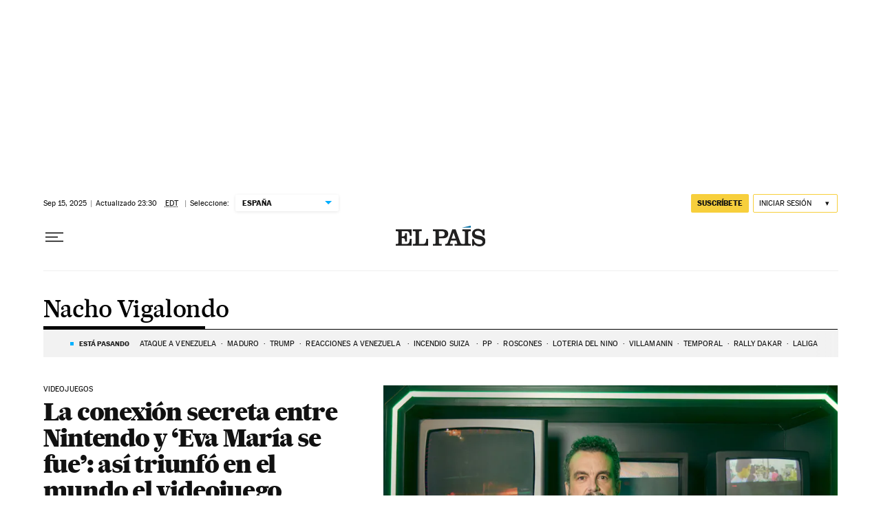

--- FILE ---
content_type: text/html; charset=utf-8
request_url: https://elpais.com/noticias/nacho-vigalondo/
body_size: 45966
content:
<!DOCTYPE html><html lang="es-ES"><head><meta charSet="UTF-8"/><meta name="viewport" content="width=device-width, initial-scale=1.0"/><link rel="preconnect" href="//static.elpais.com"/><link rel="preconnect" href="//assets.adobedtm.com"/><link rel="preconnect" href="//sdk.privacy-center.org"/><link rel="preload" href="https://imagenes.elpais.com/resizer/v2/CKGYDPNW3VE45LXFH7XUTM3NT4.jpg?auth=783acff8a98847f6e7e469fb29502a59f092ab84da6474810149c29f4690d1e9&amp;width=414&amp;height=233&amp;smart=true" imageSrcSet="https://imagenes.elpais.com/resizer/v2/CKGYDPNW3VE45LXFH7XUTM3NT4.jpg?auth=783acff8a98847f6e7e469fb29502a59f092ab84da6474810149c29f4690d1e9&amp;width=414&amp;height=233&amp;smart=true 414w,https://imagenes.elpais.com/resizer/v2/CKGYDPNW3VE45LXFH7XUTM3NT4.jpg?auth=783acff8a98847f6e7e469fb29502a59f092ab84da6474810149c29f4690d1e9&amp;width=828&amp;height=466&amp;smart=true 828w" imageSizes="(min-width:1214px)661px,(min-width:1001px)55.08vw,(min-width:768px)436px,(min-width:576px)94.63vw,100vw" as="image" fetchpriority="high"/><link rel="preload" href="https://static.elpais.com/dist/resources/fonts/majrit/majrit-text/Majrit-Text-Bold.woff2" as="font" type="font/woff2" crossorigin=""/><link rel="preload" href="https://static.elpais.com/dist/resources/fonts/majrit/majrit-text/Majrit-Text-Roman.woff2" as="font" type="font/woff2" crossorigin=""/><script type="application/javascript">window.ENP = {"globalContent":{"_id":"64e0f6d242b4a1e5343ae098b28c41a51845d4c27615839565452dc91c337705","website":"el-pais","alertEnabled":true,"lotteryButtonEnabled":false,"chatbotDisabled":false,"subscribeLinkByIP":"https://elpais.com/suscripciones/america/#/campaign","subscribeLink":"https://elpais.com/suscripciones/#/campaign","subscribePremiumLink":{"default":"https://elpais.com/suscripciones/premium/upgrade/","CA":"https://elpais.com/suscripciones/digital/premium/upgrade/eucan/","US":"https://elpais.com/suscripciones/digital/premium/upgrade/eucan/"},"usunLoginUrl":"https://services.users.elpais.com/serviceLogin.html","baseUrlApiGateway":"https://wdnf3ec6zb.execute-api.eu-west-1.amazonaws.com/PRO/api/","serviceProductUrl":"https://services.users.elpais.com/serviceProduct.html","newsGoogleScript":"https://news.google.com/swg/js/v1/swg.js","secretPasswordServiceProduct":"&_&que_es_mi_barco$_$","favoritesURL":"https://static.elpais.com/dist/resources/js/88a7166af2a76854a844413591289ef5/ENP-favorites.js","apiOrigin":"https://publicapi.elpais.com","publicApi":"https://publicapi.elpais.com","entitlements":{"basic":[2895115629259653],"premium":[2810938707754442]},"omitAds":false},"deployment":{"arcVersion":"2353","cssVersion":"88a7166af2a76854a844413591289ef5","jsVersion":"88a7166af2a76854a844413591289ef5","resourcePath":"https://static.elpais.com/dist"},"translations":{"dateTime":{"dateTimeConnector":"a las","ago":"Hace %s","actualizado":"Actualizado","act":"Act.","published":"Publicado a las:","modified":"y modificado a las"},"sharedBar":{"commentsMessage":"Ir a los comentarios","copyLink":"Enlace copiado"},"subscribePremiumText":"Añade más ventajas a tu suscripción: 2 cuentas de email, PDF de EL PAÍS y todo Cinco Días.","subscribePremiumButton":"HAZTE PREMIUM","chatbot":{"welcomeMessage":"Hola%s, ¿puedo ayudarte?"},"cutOffMarks":{"searchBox":{"common":{"defaultOptionText":"Por %s"}},"cutOffMarksList":{"common":{"noResultsMessage":"No se encontraron resultados"}}},"games":{"registerPrimaryPlayText":"Regístrate ahora","registerSecondaryPlayText":"Ya soy suscriptor"},"wrapped2025":{"mostReadSections":{"titleSubscribed":"Tus artículos más leídos han sido sobre"}}},"siteProperties":{"liveKickerUrl":"https://eskup.elpais.com/OuteskupSimple","languageCode":"es-ES","siteDomainURL":"https://elpais.com","subscribeOther":{"default":{"MX":"https://elpais.com/suscripciones/america/mexico/digital/#/campaign#","CO":"https://elpais.com/suscripciones/america/colombia/digital/#/campaign#","CL":"https://elpais.com/suscripciones/america/chile/digital/#/campaign#","CA":"https://elpais.com/suscripciones/digital/eucan/","US":"https://elpais.com/suscripciones/digital/eucan/"},"freemium_t2":{"default":"https://elpais.com/suscripciones/premium/primer-mes-anual/#/campaign","defaultAm":"https://elpais.com/suscripcion/latam/primermes/premium/mensual/anual/#/campaign","MX":"https://elpais.com/suscripcion/latam/primermes/premium/mensual/anual/#/campaign","CO":"https://elpais.com/suscripcion/colombia/premium/primermes/anual","CL":"https://elpais.com/suscripcion/latam/primermes/premium/mensual/anual/#/campaign","CA":"https://elpais.com/suscripciones/digital/premium/primer-mes-anual/eucan","US":"https://elpais.com/suscripciones/digital/premium/primer-mes-anual/eucan"}},"relativeSearchURL":"/buscador/","games":{"ctaLoginUrl":"https://elpais.com/subscriptions/#/sign-in#?prod=REGCONTADOR&o=popup_regwall","ctaRegisterUrl":"https://elpais.com/subscriptions/#/register#?prod=REGCONTADOR&o=popup_regwall&prm=signwall_contadorpopup_registro_el-pais"}},"disabledFeatures":{"NOFAV":true,"NOPUBLI":false,"NOCSS":false},"overrideCss":null};</script><script type="application/javascript">window.LANG = "es-ES";</script><script type="text/javascript">window.arcIdentityApiOrigin = "https://publicapi.elpais.com";window.arcSalesApiOrigin = "https://publicapi.elpais.com";window.arcSignInUrl = "/subscriptions";if (false || window.location.pathname.indexOf('/pf/') === 0)
  { window.arcSignInUrl = "/pf" + window.arcSignInUrl + "?_website=el-pais"; }</script><script src="https://static.prisa.com/dist/subs/securesharesession/v2/latest/securesharesession.min.js"></script><script type="text/javascript" id="enp-script-0" src="https://static.elpais.com/dist/resources/js/88a7166af2a76854a844413591289ef5/ENP-section-auto.js" defer=""></script><script src="https://contributor.google.com/scripts/1d9eb4aae2cdce07/loader.js" defer=""></script><script type="text/javascript">
          var EP=EP||{};
          (function(e){e.FC={getCookie:function(a){a+="=";for(var d=document.cookie.split(";"),b=0;b<d.length;b++){for(var c=d[b];" "==c.charAt(0);)c=c.substring(1,c.length);if(0==c.indexOf(a))return c.substring(a.length,c.length)}return null},getReleasedStorage:function(a,d){my_storage=window.localStorage;var b=my_storage.getItem(a);if(null!==b&&-1!=b.indexOf("|")){var c=b.substring(0,b.indexOf("|"));b=b.substring(b.indexOf("|")+1,b.length);if(c==
          d||"mostrarFC"==a&&"SI"==b)return b}return null},setReleasedStorage:function(a,d,b){my_storage=window.localStorage;my_storage.setItem(a,d+"|"+b)},cumpleAleatorio:function(a){return cumple_aleatorio=100*Math.random()<a?!0:!1},init:function(){window.es_suscriptor=!1;var{UT=''}=(cookieValue=EP.FC.getCookie("pmuser"))&&cookieValue!=='null'?JSON.parse(cookieValue):{};es_suscriptor=(UT==="T1"||UT==="T2");window.googlefc=window.googlefc||{};googlefc.controlledMessagingFunction=function(a){(es_suscriptor||true)?a.proceed(!1):a.proceed(!0)}}};EP.FC.init()})(EP);
          (function(){'use strict';var f=function(a){var b=0;return function(){return b<a.length?{done:!1,value:a[b++]}:{done:!0}}},l=this,m=/^[w+/_-]+[=]{0,2}$/,n=null,q=function(){},r=function(a){var b=typeof a;if("object"==b)if(a){if(a instanceof Array)return"array";if(a instanceof Object)return b;var c=Object.prototype.toString.call(a);if("[object Window]"==c)return"object";if("[object Array]"==c||"number"==typeof a.length&&"undefined"!=typeof a.splice&&"undefined"!=typeof a.propertyIsEnumerable&&!a.propertyIsEnumerable("splice"))return"array";
          if("[object Function]"==c||"undefined"!=typeof a.call&&"undefined"!=typeof a.propertyIsEnumerable&&!a.propertyIsEnumerable("call"))return"function"}else return"null";else if("function"==b&&"undefined"==typeof a.call)return"object";return b},t=Date.now||function(){return+new Date},u=function(a,b){function c(){}c.prototype=b.prototype;a.m=b.prototype;a.prototype=new c;a.prototype.constructor=a;a.j=function(a,c,g){for(var d=Array(arguments.length-2),e=2;e<arguments.length;e++)d[e-2]=arguments[e];return b.prototype[c].apply(a,
          d)}};var v=function(a,b){Object.defineProperty(l,a,{configurable:!1,get:function(){return b},set:q})};var w=function(){return Math.floor(2147483648*Math.random()).toString(36)+Math.abs(Math.floor(2147483648*Math.random())^t()).toString(36)};var y=function(){this.a="";this.b=x},x={},z=function(a){var b=new y;b.a=a;return b};var A=function(a,b){a.src=b instanceof y&&b.constructor===y&&b.b===x?b.a:"type_error:TrustedResourceUrl";if(null===n)b:{b=l.document;if((b=b.querySelector&&b.querySelector("script[nonce]"))&&(b=b.nonce||b.getAttribute("nonce"))&&m.test(b)){n=b;break b}n=""}b=n;b&&a.setAttribute("nonce",b)};var B=function(a){this.a=a||l.document||document};B.prototype.appendChild=function(a,b){a.appendChild(b)};var C=function(a,b,c,d,e,g){try{var h=a.a,k=a.a.createElement("SCRIPT");k.async=!0;A(k,b);h.head.appendChild(k);k.addEventListener("load",function(){e();d&&h.head.removeChild(k)});k.addEventListener("error",function(){0<c?C(a,b,c-1,d,e,g):(d&&h.head.removeChild(k),g())})}catch(p){g()}};var D=l.atob("aHR0cHM6Ly93d3cuZ3N0YXRpYy5jb20vaW1hZ2VzL2ljb25zL21hdGVyaWFsL3N5c3RlbS8xeC93YXJuaW5nX2FtYmVyXzI0ZHAucG5n"),E=l.atob("WW91IGFyZSBzZWVpbmcgdGhpcyBtZXNzYWdlIGJlY2F1c2UgYWQgb3Igc2NyaXB0IGJsb2NraW5nIHNvZnR3YXJlIGlzIGludGVyZmVyaW5nIHdpdGggdGhpcyBwYWdlLg=="),aa=l.atob("RGlzYWJsZSBhbnkgYWQgb3Igc2NyaXB0IGJsb2NraW5nIHNvZnR3YXJlLCB0aGVuIHJlbG9hZCB0aGlzIHBhZ2Uu"),ba=function(a,b,c){this.b=a;this.f=new B(this.b);this.a=null;this.c=[];this.g=!1;this.i=b;this.h=c},H=function(a){if(a.b.body&&!a.g){var b=
          function(){F(a);l.setTimeout(function(){return G(a,3)},50)};C(a.f,a.i,2,!0,function(){l[a.h]||b()},b);a.g=!0}},F=function(a){for(var b=I(1,5),c=0;c<b;c++){var d=J(a);a.b.body.appendChild(d);a.c.push(d)}b=J(a);b.style.bottom="0";b.style.left="0";b.style.position="fixed";b.style.width=I(100,110).toString()+"%";b.style.zIndex=I(2147483544,2147483644).toString();b.style["background-color"]=K(249,259,242,252,219,229);b.style["box-shadow"]="0 0 12px #888";b.style.color=K(0,10,0,10,0,10);b.style.display=
          "flex";b.style["justify-content"]="center";b.style["font-family"]="Roboto, Arial";c=J(a);c.style.width=I(80,85).toString()+"%";c.style.maxWidth=I(750,775).toString()+"px";c.style.margin="24px";c.style.display="flex";c.style["align-items"]="flex-start";c.style["justify-content"]="center";d=a.f.a.createElement("IMG");d.className=w();d.src=D;d.style.height="24px";d.style.width="24px";d.style["padding-right"]="16px";var e=J(a),g=J(a);g.style["font-weight"]="bold";g.textContent=E;var h=J(a);h.textContent=
          aa;L(a,e,g);L(a,e,h);L(a,c,d);L(a,c,e);L(a,b,c);a.a=b;a.b.body.appendChild(a.a);b=I(1,5);for(c=0;c<b;c++)d=J(a),a.b.body.appendChild(d),a.c.push(d)},L=function(a,b,c){for(var d=I(1,5),e=0;e<d;e++){var g=J(a);b.appendChild(g)}b.appendChild(c);c=I(1,5);for(d=0;d<c;d++)e=J(a),b.appendChild(e)},I=function(a,b){return Math.floor(a+Math.random()*(b-a))},K=function(a,b,c,d,e,g){return"rgb("+I(Math.max(a,0),Math.min(b,255)).toString()+","+I(Math.max(c,0),Math.min(d,255)).toString()+","+I(Math.max(e,0),Math.min(g,
          255)).toString()+")"},J=function(a){a=a.f.a.createElement("DIV");a.className=w();return a},G=function(a,b){0>=b||null!=a.a&&0!=a.a.offsetHeight&&0!=a.a.offsetWidth||(ca(a),F(a),l.setTimeout(function(){return G(a,b-1)},50))},ca=function(a){var b=a.c;var c="undefined"!=typeof Symbol&&Symbol.iterator&&b[Symbol.iterator];b=c?c.call(b):{next:f(b)};for(c=b.next();!c.done;c=b.next())(c=c.value)&&c.parentNode&&c.parentNode.removeChild(c);a.c=[];(b=a.a)&&b.parentNode&&b.parentNode.removeChild(b);a.a=null};var M=function(a,b,c){a=l.btoa(a+b);v(a,c)},da=function(a,b,c){for(var d=[],e=2;e<arguments.length;++e)d[e-2]=arguments[e];e=l.btoa(a+b);e=l[e];if("function"==r(e))e.apply(null,d);else throw Error("API not exported.");};var fa=function(a,b,c,d,e){var g=ea(c),h=function(c){c.appendChild(g);l.setTimeout(function(){g?(0!==g.offsetHeight&&0!==g.offsetWidth?b():a(),g.parentNode&&g.parentNode.removeChild(g)):a()},d)},k=function(a){document.body?h(document.body):0<a?l.setTimeout(function(){k(a-1)},e):b()};k(3)},ea=function(a){var b=document.createElement("div");b.className=a;b.style.width="1px";b.style.height="1px";b.style.position="absolute";b.style.left="-10000px";b.style.top="-10000px";b.style.zIndex="-10000";return b};var N=null;var O=function(){},P="function"==typeof Uint8Array,Q=function(a,b){a.b=null;b||(b=[]);a.l=void 0;a.f=-1;a.a=b;a:{if(b=a.a.length){--b;var c=a.a[b];if(!(null===c||"object"!=typeof c||"array"==r(c)||P&&c instanceof Uint8Array)){a.g=b-a.f;a.c=c;break a}}a.g=Number.MAX_VALUE}a.i={}},R=[],S=function(a,b){if(b<a.g){b+=a.f;var c=a.a[b];return c===R?a.a[b]=[]:c}if(a.c)return c=a.c[b],c===R?a.c[b]=[]:c},U=function(a,b){var c=T;a.b||(a.b={});if(!a.b[b]){var d=S(a,b);d&&(a.b[b]=new c(d))}return a.b[b]};
          O.prototype.h=P?function(){var a=Uint8Array.prototype.toJSON;Uint8Array.prototype.toJSON=function(){if(!N){N={};for(var a=0;65>a;a++)N[a]="ABCDEFGHIJKLMNOPQRSTUVWXYZabcdefghijklmnopqrstuvwxyz0123456789+/=".charAt(a)}a=N;for(var c=[],d=0;d<this.length;d+=3){var e=this[d],g=d+1<this.length,h=g?this[d+1]:0,k=d+2<this.length,p=k?this[d+2]:0,ha=e>>2;e=(e&3)<<4|h>>4;h=(h&15)<<2|p>>6;p&=63;k||(p=64,g||(h=64));c.push(a[ha],a[e],a[h],a[p])}return c.join("")};try{return JSON.stringify(this.a&&this.a,V)}finally{Uint8Array.prototype.toJSON=
          a}}:function(){return JSON.stringify(this.a&&this.a,V)};var V=function(a,b){return"number"!=typeof b||!isNaN(b)&&Infinity!==b&&-Infinity!==b?b:String(b)};O.prototype.toString=function(){return this.a.toString()};var T=function(a){Q(this,a)};u(T,O);var W=function(a){Q(this,a)};u(W,O);var ia=function(a,b){this.g=new B(a);var c=U(b,11);c=z(S(c,4)||"");this.b=new ba(a,c,S(b,10));this.a=b;this.f=S(this.a,1);this.c=!1},X=function(a,b,c,d){b=new T(b?JSON.parse(b):null);b=z(S(b,4)||"");C(a.g,b,3,!1,c,function(){fa(function(){H(a.b);d(!1)},function(){d(!0)},S(a.a,12),S(a.a,5),S(a.a,3))})},ja=function(a){a.c||(M(a.f,"internal_api_load_with_sb",function(b,c,d){X(a,b,c,d)}),M(a.f,"internal_api_sb",function(){H(a.b)}),a.c=!0)};var Y=function(a){this.h=l.document;this.a=new ia(this.h,a);this.f=S(a,1);this.g=U(a,2);this.c=!1;this.b=a};Y.prototype.start=function(){try{ka(),ja(this.a),l.googlefc=l.googlefc||{},"callbackQueue"in l.googlefc||(l.googlefc.callbackQueue=[]),la(this)}catch(a){H(this.a.b)}};
          var ka=function(){var a=function(){if(!l.frames.googlefcPresent)if(document.body){var b=document.createElement("iframe");b.style.display="none";b.style.width="0px";b.style.height="0px";b.style.border="none";b.style.zIndex="-1000";b.style.left="-1000px";b.style.top="-1000px";b.name="googlefcPresent";document.body.appendChild(b)}else l.setTimeout(a,5)};a()},la=function(a){var b=t();X(a.a,a.g.h(),function(){var c=l.btoa(a.f+"cached_js");(c=l[c])?(c=l.atob(c),c=3E5>Math.abs(b-parseInt(c,10))):c=!1;c||
          (da(a.f,"internal_api_sb"),Z(a,S(a.b,9)))},function(b){b?Z(a,S(a.b,7)):Z(a,S(a.b,8))})},Z=function(a,b){a.c||(a.c=!0,a=new l.XMLHttpRequest,a.open("GET",b,!0),a.send())};(function(a,b){l[a]=function(c){for(var d=[],e=0;e<arguments.length;++e)d[e-0]=arguments[e];l[a]=q;b.apply(null,d)}})("__475an521in8a__",function(a){"function"==typeof l.atob&&(a=l.atob(a),a=new W(a?JSON.parse(a):null),(new Y(a)).start())});}).call(this);

          window.__475an521in8a__("[base64]/[base64]/[base64]");
          </script><script type="application/javascript">window.DTM = Object.assign(window.DTM || {}, {"isArticle":false,"pageDataLayer":{"businessUnit":"noticias","canonicalURL":"https://elpais.com/noticias/nacho-vigalondo/","domain":"elpais.com","edition":"españa","geoRegion":"españa","language":"es-ES","paywallID":"","liveContent":false,"org":"prisa","pageInstanceID":"1767477442166_84933611","pageName":"elpaiscom/noticias/nacho-vigalondo/","publisher":"el pais","siteID":"elpaiscom","sysEnv":"web","thematic":"informacion","onsiteSearchResults":"","onsiteSearchTerm":"","paywallActive":false,"paywallCounter":"not-set","pageTypology":"","paywallProductOther":"","editionNavigation":"not-set","author":[],"creationDate":"","pageType":"tag","dataLayerDelay":false,"paywallStatus":"0","primaryCategory":"tag","secondaryCategories":"","subCategory1":"tag>nacho_vigalondo_a","subCategory2":"","tags":[]},"path":"//assets.adobedtm.com/0681c221600c/d0943e7fed9e/launch-90f4fb204f3b.min.js"});</script><title>Nacho Vigalondo en EL PAÍS</title><meta name="date" scheme="W3CDTF" content="2025-09-16T05:30:01+02:00"/><meta name="lang" content="es-ES"/><meta name="author" content="Ediciones EL PAÍS"/><meta name="robots" content="index,follow"/><meta name="description" content="Todas las noticias sobre Nacho Vigalondo publicadas en EL PAÍS. Información, novedades y última hora sobre Nacho Vigalondo."/><meta name="organization" content="Ediciones EL PAÍS S.L."/><meta property="article:publisher" content="https://www.facebook.com/elpais/"/><meta property="article:modified_time" content="2025-09-16T05:30:01+02:00"/><meta property="og:title" content="Nacho Vigalondo en EL PAÍS"/><meta property="og:description" content="Todas las noticias sobre Nacho Vigalondo publicadas en EL PAÍS. Información, novedades y última hora sobre Nacho Vigalondo."/><meta property="og:updated_time" content="2025-09-16T05:30:01+02:00"/><meta property="og:image" content="https://imagenes.elpais.com/resizer/v2/https%3A%2F%2Farc-anglerfish-eu-central-1-prod-prisa.s3.amazonaws.com%2Fpublic%2FPSMME3J7ZBDOHK4S6ZIIFVDEAQ.png?auth=6297c6ea5303b046503b1d9ef9d5cf46f4eacf1583ad6d61346d8fc8d9f9c948&amp;width=300&amp;height=300&amp;smart=true"/><meta property="og:image:width" content="300"/><meta property="og:image:height" content="300"/><meta property="og:url" content="https://elpais.com/noticias/nacho-vigalondo/"/><meta property="og:type" content="website"/><meta property="og:site_name" content="El País"/><meta property="fb:app_id" content="94039431626"/><meta property="twitter:card" content="summary"/><meta property="twitter:site" content="@el_pais"/><link rel="canonical" href="https://elpais.com/noticias/nacho-vigalondo/"/><meta property="article:section" content="Nacho Vigalondo"/><meta property="article:tag" content="Nacho Vigalondo"/><meta property="twitter:title" content="Nacho Vigalondo en EL PAÍS"/><meta property="og:article:publisher" content="EL PAÍS"/><meta property="og:article:author" content="Ediciones EL PAÍS"/><meta property="fb:pages" content="8585811569"/><link rel="next" href="https://elpais.com/noticias/nacho-vigalondo/1/"/><link rel="alternate" href="https://feeds.elpais.com/mrss-s/list/ep/site/elpais.com/tag/nacho_vigalondo_a" type="application/rss+xml" title="RSS de Nacho Vigalondo en EL PAÍS"/><script type="application/ld+json">[{"@context":"https://schema.org/","@type":"BreadcrumbList","itemListElement":[{"@type":"ListItem","item":{"@type":"CollectionPage","@id":"https://elpais.com/","name":"EL PAÍS: el periódico global"},"position":1},{"@type":"ListItem","item":{"@type":"CollectionPage","@id":"https://elpais.com/noticias/","name":"Noticias"},"position":2},{"@type":"ListItem","item":{"@type":"CollectionPage","@id":"https://elpais.com/noticias/nacho-vigalondo/","name":"Nacho Vigalondo"},"position":3}]},{"@context":"https://schema.org/","@type":"WPHeader","cssSelector":".z-he"},{"@context":"https://schema.org/","@type":"WPFooter","cssSelector":".z-fo"}]</script><link rel="manifest" href="/pf/resources/manifests/site.webmanifest?d=2353"/><link rel="icon" href="https://static.elpais.com/dist/resources/images/favicon.ico" type="image/x-icon"/><link rel="icon" href="https://static.elpais.com/dist/resources/images/favicon_96.png" type="image/png" sizes="96x96"/><link rel="apple-touch-icon" sizes="180x180" href="https://static.elpais.com/dist/resources/images/apple-touch-icon.png"/><style id="critical-css">:root{--article-body-tablet-offset: rem(32px);--grid-6-1-column-content: calc(1 * ((100% - var(--grid-column-gap) * 5) / 6 + var(--grid-column-gap)) - var(--grid-column-gap));--grid-6-1-column-content-gap: calc(1 * ((100% - var(--grid-column-gap) * 5) / 6 + var(--grid-column-gap)));--grid-8-1-column-content: calc(1 * ((100% - var(--grid-column-gap) * 7) / 8 + var(--grid-column-gap)) - var(--grid-column-gap));--grid-8-1-column-content-gap: calc(1 * ((100% - var(--grid-column-gap) * 7) / 8 + var(--grid-column-gap)));--grid-8-2-column-content: calc(2 * ((100% - var(--grid-column-gap) * 7) / 8 + var(--grid-column-gap)) - var(--grid-column-gap));--grid-8-3-column-content: calc(3 * ((100% - var(--grid-column-gap) * 7) / 8 + var(--grid-column-gap)) - var(--grid-column-gap));--grid-8-4-column-content: calc(4 * ((100% - var(--grid-column-gap) * 7) / 8 + var(--grid-column-gap)) - var(--grid-column-gap));--grid-10-1-column-content: calc(1 * ((100% - var(--grid-column-gap) * 9) / 10 + var(--grid-column-gap)) - var(--grid-column-gap));--grid-10-2-column-content: calc(2 * ((100% - var(--grid-column-gap) * 9) / 10 + var(--grid-column-gap)) - var(--grid-column-gap));--grid-10-3-column-content: calc(3 * ((100% - var(--grid-column-gap) * 9) / 10 + var(--grid-column-gap)) - var(--grid-column-gap));--grid-10-4-column-content: calc(4 * ((100% - var(--grid-column-gap) * 9) / 10 + var(--grid-column-gap)) - var(--grid-column-gap));--grid-10-1-column-content-gap: calc(1 * ((100% - var(--grid-column-gap) * 9) / 10 + var(--grid-column-gap)));--grid-12-1-column-content-gap: calc(1 * ((100% - var(--grid-column-gap) * 11) / 12 + var(--grid-column-gap)))}html{line-height:1.15;-webkit-text-size-adjust:100%}body{margin:0}hr{box-sizing:content-box;height:0;overflow:visible}pre{font-family:monospace,monospace;font-size:1em}abbr[title]{border-bottom:none;text-decoration:underline;-webkit-text-decoration:underline dotted;text-decoration:underline dotted}b,strong{font-weight:bolder}code,kbd,samp{font-family:monospace,monospace;font-size:1em}small{font-size:80%}sub,sup{font-size:75%;line-height:0;position:relative;vertical-align:baseline}sub{bottom:-.25em}sup{top:-.5em}button,input,optgroup,select,textarea{font-family:inherit;font-size:100%;line-height:1.15;margin:0}button,input{overflow:visible}button,select{text-transform:none}button,[type=button],[type=reset],[type=submit]{-webkit-appearance:button}button::-moz-focus-inner,[type=button]::-moz-focus-inner,[type=reset]::-moz-focus-inner,[type=submit]::-moz-focus-inner{border-style:none;padding:0}button:-moz-focusring,[type=button]:-moz-focusring,[type=reset]:-moz-focusring,[type=submit]:-moz-focusring{outline:1px dotted ButtonText}legend{box-sizing:border-box;color:inherit;display:table;max-width:100%;padding:0;white-space:normal}progress{vertical-align:baseline}textarea{overflow:auto}[type=number]::-webkit-inner-spin-button,[type=number]::-webkit-outer-spin-button{height:auto}[type=search]{-webkit-appearance:textfield;outline-offset:-2px}[type=search]::-webkit-search-decoration{-webkit-appearance:none}::-webkit-file-upload-button{-webkit-appearance:button;font:inherit}details{display:block}summary{display:list-item}iframe,img{display:block;border:none}input,textarea{outline:none}figure{margin:0}[type=search]::-webkit-search-cancel-button{display:none}._g{position:relative;box-sizing:border-box;grid-template-rows:max-content;grid-auto-flow:dense}[class*=_g_c-]{grid-row-start:auto}._g{grid-template-columns:repeat(4,1fr)}._g-xs{display:grid}._g-s>div{position:relative}._g-s>div:not(:first-child):before{content:"";position:absolute;top:0;left:-16px;height:100%;border-left:1px solid #e9e9e9}._g_c-1{grid-column-end:span 1}._g_c-2{grid-column-end:span 2}._g_c-3{grid-column-end:span 3}._g_c-4{grid-column-end:span 4}:root{--grid-column-gap: 1.3125rem;--grid-column-gap-justify: -1.3125rem;--grid-offset: 1.25rem;--grid-offset-justify: -1.25rem}._g{grid-column-gap:1.3125rem}._g-o{padding-left:1.25rem;padding-right:1.25rem}._g-o{margin-left:auto;margin-right:auto;box-sizing:border-box;width:100%}._g-f{max-width:none}._gf-np{padding:0}._gf .c{border-bottom:0}@keyframes blink{0%{opacity:1}50%{opacity:0}to{opacity:1}}@font-face{font-family:MajritTxRoman;font-style:normal;font-weight:400;font-display:swap;src:url(https://static.elpais.com/dist/resources/fonts/majrit/majrit-text/Majrit-Text-Roman.woff2) format("woff2"),url(https://static.elpais.com/dist/resources/fonts/majrit/majrit-text/Majrit-Text-Roman.woff) format("woff")}@font-face{font-family:MajritTx;font-style:normal;font-weight:900;font-display:swap;src:url(https://static.elpais.com/dist/resources/fonts/majrit/majrit-text/Majrit-Text-Black.woff2) format("woff2"),url(https://static.elpais.com/dist/resources/fonts/majrit/majrit-text/Majrit-Text-Black.woff) format("woff")}@font-face{font-family:MarcinAntB;font-style:normal;font-weight:400;font-display:swap;src:url(https://static.elpais.com/dist/resources/fonts/marcin-ant-b/marcinantb-regular-webfont.woff2) format("woff2"),url(https://static.elpais.com/dist/resources/fonts/marcin-ant-b/marcinantb-regular-webfont.woff) format("woff")}@font-face{font-family:MajritTx;font-style:normal;font-weight:500;font-display:swap;src:url(https://static.elpais.com/dist/resources/fonts/majrit/majrit-text/Majrit-Text-Medium.woff2) format("woff2"),url(https://static.elpais.com/dist/resources/fonts/majrit/majrit-text/Majrit-Text-Medium.woff) format("woff")}@font-face{font-family:MarcinAntB;font-style:normal;font-weight:700;font-display:swap;src:url(https://static.elpais.com/dist/resources/fonts/marcin-ant-b/marcinantb-bold-webfont.woff2) format("woff2"),url(https://static.elpais.com/dist/resources/fonts/marcin-ant-b/marcinantb-bold-webfont.woff) format("woff")}.clearfix:after,._cf:after{display:block;clear:both;content:""}._rt{position:relative;display:block}._rt:before{display:block;padding-top:var(--arc-aspect-ratio);content:""}._rt>*{position:absolute;top:0;left:0;width:100%;height:100%}._rt-1x1{--arc-aspect-ratio: 100%}._rt-4x3{--arc-aspect-ratio: 75%}._rt-16x9{--arc-aspect-ratio: 56.25%}._rt-9x16{--arc-aspect-ratio: 177.7777777778%}._rt-21x9{--arc-aspect-ratio: 42.8571428571%}.btn{color:inherit;background-color:unset;border:none;padding:0;box-sizing:border-box;font-size:.6875rem;line-height:.9375rem;text-transform:uppercase;padding:.3125rem .5rem;border-radius:.125rem;text-align:center;vertical-align:middle;cursor:pointer;font-weight:700;min-width:1.6875rem;display:inline-flex;justify-content:center;align-items:center;font-family:MarcinAntB,sans-serif;border:.0625rem solid transparent;white-space:nowrap}.btn:hover{opacity:.8}.btn-md{padding:.5rem;min-width:2rem;line-height:1rem}.btn-lg{min-width:10.3125rem;padding:.6875rem}.btn-1{right:.75rem;top:.75rem}.btn-2{background:#f7cf3c}.btn-3{border:1px solid #f7cf3c}.btn-4{border:1px solid #efefef;border-radius:0}.btn-5,.btn-6{background:#016ca2;color:#fff}.btn-7{border:1px solid #016ca2;color:#111}.btn-8{border:1px solid #016ca2}.btn-9{background:#016ca2}.btn-10{background-color:#e8120b;color:#fff}.btn-i{height:2rem;width:2rem}.btn-i svg{height:auto;width:1rem}._re{width:100%;height:auto}._pr{position:relative}._pa{position:absolute}._pf{position:fixed}._ls{list-style:none;padding:0;margin:0}._db{display:block}._df{display:flex}._di{display:inline}._dib{display:inline-block}._dg{display:grid}._dn{display:none}._ai-c{align-items:center}._ai-b{align-items:baseline}._js-c{justify-self:center}._js-e{justify-self:end}._jc-c{justify-content:center}._jc-se{justify-content:space-evenly}._btn{color:inherit;background-color:unset;border:none;padding:0;box-sizing:border-box;cursor:pointer;display:inline-flex;justify-content:center;align-items:center}._fl{float:left}._fr{float:right}._sr{background:#f9dc4a;color:#000;border:3px solid #000;font-size:1rem;line-height:1.13;padding:.625rem}._sr:not(:focus){border:0;clip:rect(0 0 0 0);clip-path:inset(100%);height:1px;overflow:hidden;padding:0;position:absolute;white-space:nowrap;width:1px}._sr:focus{position:fixed;top:0;left:0;z-index:1500;outline:none}.tpl-modal{overflow:hidden}body{background:#fff;color:#111;font-family:MajritTx,serif}a{text-decoration:none;color:inherit}a:hover{opacity:.8;transition:opacity .4s}figure a:hover{opacity:1}:root{--svg-circle: #fff;--svg-action: #fff}.ad,.prisa_ad,.ad-center-rail{display:flex;justify-content:center;line-height:0}.ad-mpu{min-width:18.75rem;height:37.5rem;align-items:flex-start;justify-content:center}.ad-mpu>div{width:18.75rem;min-height:18.75rem;position:sticky;z-index:1;margin:0 auto;top:0}.ad-giga{min-height:6.25rem;max-width:74.9375rem;margin:0 auto}.ad-giga-1{position:sticky;top:0;z-index:1010}.ad-315-otb{width:19.6875rem;min-height:36.25rem}.ad-sticky{position:fixed;bottom:0;z-index:1050;height:6.25rem;box-shadow:0 0 5px 2px #00000036;display:none;width:100%}div[id^=elpais_gpt-MPU]{height:37.5rem;min-width:18.75rem;align-items:flex-start;justify-content:center;clear:both}.ad-ntsd{min-height:1.875rem}.tpl-admin .placeholder_ad .ad_content{display:flex;justify-content:center;align-items:center;background:#ebebeb;font-family:sans-serif;font-size:.75rem;margin:0 auto}.tpl-admin .ad-mldb{display:none}.ad-giga-2{margin-top:4.375rem}.contrast-on{background-color:#000;filter:grayscale(100%) invert(100%)}.contrast-on a img,.contrast-on a video,.contrast-on figure img,.contrast-on figure video{filter:invert(1)}.contrast-on .ep_e,.contrast-on .ad,.contrast-on figure iframe,.contrast-on .playlist img,.contrast-on .playlist iframe,.contrast-on .ph-v_b,.contrast-on .c_m_i{filter:invert(1)}.cs{padding-top:1.5rem;grid-template-rows:repeat(4,auto)}.cs_t{grid-column:1/5;grid-row:2;border-bottom:1px solid #000;justify-content:flex-end;position:relative;display:flex;flex-direction:column}.cs_t:after{position:absolute;display:block;content:"";bottom:0;left:0;width:14.6875rem;height:.25rem;background:#000}.cs_t_e{margin:0;font-size:1.5rem;line-height:1.5rem;font-weight:900;letter-spacing:-.0375rem;color:#000}.cs_t_l{padding-bottom:.75rem;display:inline-block;position:relative}.cs_m{grid-column:1/5;grid-row:4;font-family:MarcinAntB,sans-serif;position:relative;display:flex;width:100%;box-sizing:border-box}.cs_m:after{content:"";width:1rem;height:100%;position:absolute;top:0;pointer-events:none;right:-.0625rem;background:#fff;background:linear-gradient(90deg,#fff0,#fff)}.cs_m:before{content:"";width:90%;height:.3125rem;position:absolute;top:0;left:0}.cs_m .sm{overflow-x:scroll;padding-right:1rem;padding-left:0}.cs_m a{font-size:.6875rem;line-height:.8125rem;color:#000;text-transform:uppercase;white-space:nowrap;padding:1.375rem .1875rem;letter-spacing:.00625rem}.cs_m a:not(:last-child):after{content:"\b7";margin-left:.4rem}.cs_m_i-a{position:relative}.cs_m_i-a:before{position:absolute;content:"";bottom:0;left:0;display:block;width:calc(100% - .6rem);height:.3125rem;background:#000}.cs_p{grid-column:1/5;grid-row:3;display:flex;align-items:flex-end;justify-content:center;z-index:2}.cs_p_i{display:flex;align-items:center;justify-content:center;padding:0}.cs_p_l{text-transform:uppercase;font-family:MarcinAntB,sans-serif;font-size:.625rem;line-height:.75rem;letter-spacing:.01125rem;white-space:nowrap;padding:0 .25rem 0 0}.cs_p_n{display:inline-block;text-indent:-9999px;height:2rem;background-position:center;background-repeat:no-repeat}.tpl-h .cs{padding-top:unset}.tpl-h .cs_m{border-bottom:1px solid #000;justify-content:center}.tpl-tag .cs_t_e,.tpl-tag .x-f .x_s_l{font-weight:500}#elpais_gpt-LDB1>div{min-height:5.625rem}.cg_d{background:#fff}.x{box-shadow:0 .0625rem .25rem #00000005,0 .125rem .25rem #00000017;transform:translateZ(0);width:100%;z-index:5;top:0}.x_w{padding-top:.625rem;padding-bottom:.625rem;background:#fff}.x+.x-f{top:-3.125rem}.x_ep{grid-column:1/3;align-items:center}.x_u{grid-column:3/5;justify-content:flex-end;align-content:center;align-items:center}.x .btn-h{padding:0;margin-right:.75rem}.x .btn-h svg{width:1.625rem}.x .btn-u{font-weight:400;margin-left:.375rem}.x .btn-ur{background:#efefef}.x .btn-us{background:#f7cf3c}.ep_l{margin:0;display:inline-flex}.ep_e{height:2rem;display:inline-flex}.ep_i{height:1.875rem;width:auto;margin-top:-.0625rem}.ep_e-50{align-items:center}.ep_e-50 .ep_i{height:1.5625rem;margin-top:-.125rem}.x-f{position:fixed;left:0;width:100%;z-index:1030;border-top:.0625rem solid #000;margin-top:-3.125rem;top:3.125rem;transition:top .2s ease}.x-f .x_u{grid-column:4/5}.x-f .x_s_l{font-family:MajritTx,serif;font-weight:900;background-repeat:no-repeat;font-size:1.375rem;text-overflow:ellipsis;white-space:nowrap;overflow:hidden}.x-f .pb{height:.25rem;width:100%;background:#efefef;position:absolute;bottom:-.25rem}.x-f .pb_p{background:#00b1ff;height:.25rem;width:0;transition:all .9s}.x_sep{line-height:0;background:#fff}.x_sep_i{line-height:0;height:.0625rem;background:#efefef}.x-nf.x-p .ep_l{text-align:center}.cg_f{font-size:.625rem;font-family:MarcinAntB,sans-serif;color:#000;justify-content:center;align-items:center;padding:.75rem 0}.cg_f time{letter-spacing:.005625rem}.cg_f time:only-child{flex-basis:100%;text-align:center}.cg_f time .x_e_s{margin:0 .375rem;color:#757575}.cg_f .btn{padding:.1875rem .5rem .125rem}.cg_f .btn-2{display:none}.cg_f .btn-xpr{padding-left:1.125rem;background-image:url(https://static.elpais.com/dist/resources/images/sections/el-pais-expres/expres_clock.svg),url(https://static.elpais.com/dist/resources/images/sections/el-pais-expres/expres_chevron.svg);background-position:left center,right .5rem;background-repeat:no-repeat;font-weight:500;display:none}.cg_f .btn-50{background-image:url(https://static.elpais.com/dist/resources/images/sections/el-pais-expres/expres_chevron.svg);background-position:right .5rem;background-repeat:no-repeat;font-weight:500;display:none}.tpl-h-el-pais .cg_f{justify-content:space-between}.tpl-h .cg .cs{padding-top:0;display:none}.tpl-h .cg .cs_m{justify-content:center;grid-column:1/13;border-bottom:.0625rem solid #4a4a4a}.tpl-h .cg .cs_m a{padding:.9375rem .5625rem}.tpl-h .cg .cs_m a:after{display:none}.tpl-h .cg .cs_m a[href="https://elpais.com/expres"],.tpl-h .cg .cs_m a[href="https://elpais.com/expres/"]{background:#016ca2;color:#fff;font-weight:700;border-radius:2px;padding:.3125rem .5625rem;display:flex;align-self:center;margin-left:.875rem;position:relative}.tpl-h .cg .cs_m a[href="https://elpais.com/expres"]:before,.tpl-h .cg .cs_m a[href="https://elpais.com/expres/"]:before{content:"";height:43px;width:1px;background:#efefef;position:absolute;left:-.875rem;top:-.625rem}.tpl-h .cg .cs_m a[href="https://elpais.com/aniversario"]{font-weight:700;position:relative;padding-left:.75rem}.tpl-h .cg .cs_m a[href="https://elpais.com/aniversario"]:before{content:"";height:43px;width:1px;background:#efefef;position:absolute;left:0;top:0}.icon_portal_login_user{width:100%;max-width:1rem}.x-ph{min-height:3.25rem}.me{visibility:hidden;pointer-events:none;z-index:-1}.me--a{z-index:1060;visibility:visible;pointer-events:auto}.me--a .btn-fl .icon_arrow_down{visibility:visible}.ed ul{text-transform:uppercase;flex-direction:column}.ed ul li{margin:0}.ed a{position:relative;padding-left:1.25rem;display:block;line-height:1.5rem;font-size:11px}.ed a:before{content:"";position:absolute;border-radius:100%;display:block;left:0;top:.375rem;width:.75rem;height:.75rem;background-color:#f2f2f2;border:0}.ed_c{font-weight:900}.ed_c a:after{content:"";position:absolute;border-radius:100%;display:block;left:.1875rem;top:.5625rem;width:.375rem;height:.375rem;background-color:#00b1ff;border:0}.ed_l{list-style:none;background:#efefef80;position:inherit;display:block;box-shadow:inherit;border-radius:0;width:auto;padding:.375rem .875rem;margin:.25rem 0}.ed_l li{padding:0}.ed_l li:last-child{margin-bottom:0}.ed_l li a:before{content:"";position:absolute;border-radius:100%;display:block;left:0;top:.3125rem;width:.75rem;height:.75rem;background-color:#fff;border:1px solid #ededed}.ed_l li a span{text-transform:capitalize}.mc_bg{z-index:1040;height:100vh;width:100%;background-color:#0003;top:0;left:0;right:0}.mc_bg .mca{background:#fff;width:95%;height:20.625rem;position:absolute;top:50%;left:50%;transform:translate(-50%,-50%);z-index:1030;box-shadow:0 .0625rem .25rem #0000004d;border-radius:.25rem;text-align:center;font-family:MarcinAntB,sans-serif;border-top:.375rem solid #E8120B}.mc_bg .mca_c{right:1.25rem;top:1.25rem;z-index:1051;width:1rem;height:1rem}.mc_bg .mca_c svg{stroke:transparent}.mc_bg .mca .btn{padding:.5rem 0;color:#fff;font-size:.75rem;margin:0 .3125rem;min-width:8.4375rem}.mc_bg .mca_e{font-family:MajritTx,serif;font-size:1.125rem;line-height:1.375rem;color:#000;margin:3.75rem auto 1.125rem;font-weight:600;width:17.8125rem;text-transform:uppercase}.mc_bg .mca_e span{color:#e8120b;display:block}.mc_bg .mca_ts{font-size:.875rem;line-height:1.125rem;color:#111;margin:0 auto 1.875rem;width:15.9375rem}.al{font-family:MarcinAntB,sans-serif;background-color:#fff}.al_f{border-bottom:.0625rem solid #efefef;padding-top:1.25rem;padding-bottom:.625rem;align-items:flex-start}.al_t{background-color:#016ca2;padding:.125rem 1.25rem;border-radius:.125rem;color:#fff;font-size:.6875rem;letter-spacing:.00625rem;text-transform:uppercase;font-weight:700;text-wrap:nowrap}.al_t-u{background-color:#e8120b}.al_t-u div{position:relative;width:-moz-max-content;width:max-content}.al_t-u div:after{content:"";font-size:.625rem;position:absolute;top:.0625rem;right:-.5rem;width:.25rem;height:.25rem;z-index:4;border-radius:50%;background:#fff;animation:blink 1s infinite}.al_txt{padding-left:.625rem;font-size:.875rem;line-height:1rem}.ek{font-family:MarcinAntB,sans-serif;margin-top:.625rem}.ek a{color:inherit}.ek_f{background-color:#efefef;align-items:stretch;align-content:stretch;position:relative}.ek_f:after{content:"";position:absolute;right:0;top:0;height:100%;width:30px;background:linear-gradient(90deg,#fff0,#fff0)}.ek_t{background:#016ca2;font-size:.625rem;font-weight:700;color:#fff;padding:0 .75rem;letter-spacing:.1px;align-items:center;text-transform:uppercase;white-space:nowrap}.ek_txt{padding:.75rem;font-size:.8125rem;overflow-wrap:anywhere;line-height:1rem;white-space:nowrap;overflow-x:scroll}.w-widget_stock_exchange_ticker_5d{font-family:MarcinAntB,sans-serif;font-size:.8125rem;line-height:.9375rem;background:transparent}.w-widget_stock_exchange_ticker_5d .w_b_of{background:transparent;overflow-x:auto}.w-widget_stock_exchange_ticker_5d .w_b{display:flex;flex-wrap:nowrap;height:2.25rem;align-items:center;white-space:nowrap}.w-widget_stock_exchange_ticker_5d .w_val{flex:1 1 auto;position:relative;text-align:center;display:flex;padding:0 .625rem;justify-content:center}.w-widget_stock_exchange_ticker_5d .w_val:before{content:"";display:block;position:absolute;left:0;top:.125rem;height:.8125rem;width:.0625rem;display:inline-block;background:none}.w-widget_stock_exchange_ticker_5d .w_val:first-child:before{display:none}.w-widget_stock_exchange_ticker_5d .w_val a{padding-top:.3125rem}.w-widget_stock_exchange_ticker_5d .w_val_var{font-weight:700;background-color:#f9f9f9;margin-left:.875rem;padding:.3125rem .3125rem .1875rem;border-radius:4px}.w-widget_stock_exchange_ticker_5d .w_val_var:after{font-size:.625rem}.w-widget_stock_exchange_ticker_5d .w_val_var-eq:after{content:"=";padding-left:.1875rem}.w-widget_stock_exchange_ticker_5d .w_val_var-up{color:#1e7a3b;padding-right:1.0625rem;background:#f9f9f9 url(https://static.elpais.com/dist/resources/images/cincodias/bolsa_sube-5d.svg) no-repeat 90% center}.w-widget_stock_exchange_ticker_5d .w_val_var-do{color:#d41703;padding-right:1.0625rem;background:#f9f9f9 url(https://static.elpais.com/dist/resources/images/cincodias/bolsa_baja-5d.svg) no-repeat 90% center}.b.b_ep{margin-top:0;font-family:MarcinAntB,sans-serif}.b.b_ep .b_h{align-items:baseline;flex-direction:row;border-bottom:unset;border-top:unset;padding-top:0;margin-bottom:0;border-bottom:.0625rem solid #000}.b.b_ep .b_h_t{font-size:.625rem;line-height:1.1875rem;font-weight:700;letter-spacing:initial;text-transform:uppercase;padding:1.6875rem 0 .375rem}.b.b_ep .b_h_w{left:0;bottom:0;border-bottom:.25rem solid #000}.b.b_ep .b_h_w:after{display:none}.b.b_ep .b_h_sc{overflow-x:auto;overflow-y:hidden;width:100%;border:0;box-shadow:none;outline:none;height:1.5625rem;padding:0 0 0 .9375rem}.b.b_ep .b_h_sc:after{content:"";width:2rem;height:2.1875rem;position:absolute;pointer-events:none;right:0;bottom:0;background-image:linear-gradient(90deg,transparent,#fff)}.b.b_ep .b_h_ul-tr{font-family:MarcinAntB,sans-serif;font-size:.6875rem;width:-moz-max-content;width:max-content;text-transform:uppercase;letter-spacing:.00625rem}.b.b_ep .b_h_ul-tr a{margin:0 .5rem;position:relative;padding:.625rem 0}.b.b_ep .b_h_ul-tr a:after{content:".";width:.0625rem;height:.0625rem;position:absolute;right:-.5rem;top:.5rem}.b.b_ep .b_h_ul-tr a:first-child{margin-left:0}.b.b_ep .b_h_ul-tr a:last-child{margin-right:0}.b.b_ep .b_h_ul-tr a:last-child:after{content:""}.b.b_ep+.b{margin-top:2rem}.z-he .b.b_ep{background:#f2f2f2}.z-he .b.b_ep .b_h{border-bottom:unset;justify-content:center}.z-he .b.b_ep .b_h_t{padding:.6875rem 0 .625rem .8125rem;white-space:nowrap;position:relative}.z-he .b.b_ep .b_h_t:after{content:"";width:.3125rem;height:.3125rem;background:#00b1ff;position:absolute;top:calc(50% - 2.5px);left:0}.z-he .b.b_ep .b_h_w{border-bottom:0;flex:unset}.z-he .b.b_ep .b_h_sc{width:auto}.z-he .b.b_ep .b_h_sc:after{background-image:linear-gradient(90deg,transparent,#f2f2f2)}.z-he .b.b_ep+.b{margin-top:2rem}.z-he .b.b_ep+.z_hr{display:none}.c{padding-bottom:1.125rem;margin-bottom:1.25rem;border-bottom:.0625rem solid #ebebeb;display:flex;flex-direction:column;flex-wrap:nowrap;position:relative}.c:last-of-type{border-bottom:none;margin-bottom:0;padding-bottom:0}.c_kg{container:customkicker/inline-size}.c_m{margin-bottom:.8125rem}.c_m_p{font-family:MarcinAntB,sans-serif;font-size:.6875rem;line-height:.8125rem;text-align:right;padding:.25rem 0 .3125rem;color:#666}.c_m_p_a{padding-left:.125rem;letter-spacing:normal;color:#111;text-transform:uppercase}.c_m_p_a span{text-transform:none}.c_m_i{fill:#fff;width:15%;bottom:.75rem;left:.75rem}.c_m_i_pa{left:auto;right:.625rem}.c_m_c-v{overflow:hidden}.c_m-vp{position:relative;z-index:10}.c .c_h{display:flex;flex-direction:column}.c_k{font-family:MarcinAntB,sans-serif;font-size:.6875rem;line-height:.75rem;margin-bottom:.4375rem;display:inline-block;font-weight:400;letter-spacing:.01125rem;text-transform:uppercase;position:relative;z-index:10}.c_kg_n{background:#000;color:#fff;font-size:.6875rem;line-height:1.1875rem;padding:0 .1875rem;font-weight:400;font-family:sans-serif}.c_k-l{color:#e8120b;font-weight:700;position:relative}.c_k-l:after{content:"";font-size:.625rem;position:relative;display:inline-block;top:-.4375rem;right:-.125rem;width:.1875rem;height:.1875rem;z-index:4;border-radius:50%;background:#e8120b;animation:blink 1s infinite}.c_k-br span{background:#000;color:#fff;width:-moz-max-content;width:max-content;padding:.125rem .25rem .0625rem;font-family:MarcinAntB,sans-serif;font-size:.625rem;line-height:.75rem;text-indent:inherit;height:auto;text-transform:uppercase}.c_k-r:before{background:#016ca2}.c_k-s:before{background:#f7cf3c}.c_k-r:before,.c_k-s:before{content:"";display:inline-block;width:10px;height:10px;border-radius:5px;margin-right:5px;bottom:-1px}.c_t{font-size:1.25rem;line-height:1.4375rem;letter-spacing:-.018125rem;font-weight:700;margin:0 0 .75rem}.c_t a:before{content:"";display:block;position:absolute;top:0;left:0;width:100%;height:100%;z-index:4;background:transparent}.c_t-r a{font-weight:400;font-family:MajritTxRoman,serif}.c_t_i{top:.0625rem}.c_t-xl,.c_t-xxl{line-height:1.2!important}.c_t-lg{line-height:1.1!important}.c_t-sm{line-height:1!important}.c_t-xs{line-height:.9!important}.c_t-xxs{line-height:.7!important}.c--st .c_t{margin-bottom:.4375rem}.c_st{font-weight:400;font-family:MajritTxRoman,serif;margin:0 0 .75rem}.c_a{font-family:MarcinAntB,sans-serif;font-size:.6875rem;line-height:.875rem;text-transform:uppercase;color:#666;position:relative;z-index:10}.c_a_l{color:inherit;text-transform:none}.c_a_vr{padding:0 .125rem}.c_d{font-family:MajritTxRoman,serif;font-size:.9375rem;line-height:1.1875rem;color:#4a4a4a;margin:.5rem 0 0}.c_ap{margin-top:1.125rem;text-align:left;position:relative;z-index:10}.c_apc{align-items:center}.c_apc_i{width:1.9375rem;height:1.9375rem;background-color:#efefef;border-radius:50%}.c_apc_t{width:calc(100% - 45px);height:.125rem;background-color:#efefef;margin-left:.9375rem}.c_r{text-align:left;font-size:.8125rem;line-height:1.125rem;font-weight:700;margin-top:1.0625rem;position:relative;z-index:10}.c_r_i{padding-left:2.0625rem;position:relative}.c_r_i:nth-child(n+2){margin-top:.1875rem}.c_r_i:before{content:"";width:1.5625rem;height:.0625rem;background:#111;display:inline-block;position:absolute;top:.4375rem;left:0}.c_r_v{background-size:.875rem .875rem;width:.875rem;height:.875rem;fill:#000;vertical-align:top;margin-right:.25rem;text-indent:200%;display:inline-block;overflow:hidden}.c_r_s{width:1.0625rem;height:1.0625rem;top:-.0625rem;margin-right:.25rem;display:inline-block;vertical-align:top}.c_r_k{text-transform:uppercase;font-size:.6875rem;position:relative;padding-right:.3125rem;margin-right:.1875rem}.c_r_k:after{content:"|";position:absolute;top:-.1875rem;right:0}.c_r_k-l{color:#e8120b;margin-right:.1875rem;font-family:MarcinAntB,sans-serif}.c_r_k-l:after{animation:blink 1s infinite;background-color:#ff3f00;border-radius:.2rem;content:"";height:.1875rem;width:.1875rem;top:.0625rem;right:0}.c_l{margin-top:1.125rem;position:relative;z-index:10}.c_l .lbf{margin:0}.c-r .c_t{font-weight:400;font-family:MajritTx,serif}.kg{text-indent:-624.9375rem;white-space:nowrap;overflow:hidden;height:1.625rem;position:relative;z-index:10}.kg-editorial{text-indent:0;white-space:unset;font-family:MarcinAntB,sans-serif;font-size:.625rem;line-height:1.625rem;margin-bottom:0;display:inline-block;font-weight:400;letter-spacing:.01125rem;text-transform:uppercase;vertical-align:top}.c-o .c_t{font-style:italic}.c-h .c_m{order:5}.c-st .c_kg,.c--m-n .c_kg{margin-bottom:.5rem}.c_t-xxl a{font-size:125%;line-height:1.1}.c_t-xl a{font-size:120%;line-height:1.1}.c_t-lg a{font-size:110%;line-height:1.1}.c_t-sm a{font-size:90%;line-height:1.1}.c_t-xs a{font-size:80%;line-height:1.1}.c_t-xxs a{font-size:75%;line-height:1.1}.c_t-i{font-style:italic}.c-ec{container-type:inline-size;container-name:card-vineta;display:grid;grid-template-columns:1fr 1fr 1fr;grid-column-gap:var(--grid-column-gap);grid-auto-rows:min-content}.c-ec .c_h{grid-column:1/4;order:9}.c-ec .c_m{grid-column:1/4;order:10;max-width:6.125rem}@container card-vineta (min-width: 220px){.c-ec .c_h{grid-column:1/3;order:0}.c-ec .c_m{grid-column:3;order:6}}.c--c{text-align:center}.c--c .kg{margin-left:auto;margin-right:auto}.c_t_i{width:1.0625rem;height:1.0625rem;bottom:-.0625rem;margin-right:.25rem;position:relative;display:inline-block}.c_t_i-v{background:url(https://static.elpais.com/dist/resources/images/v2/ico-play.svg) no-repeat}.c_rcp{margin-top:1.5rem}.c_rcp .c_rcp_d{font-family:MarcinAntB,sans-serif;font-size:.875rem;line-height:.875rem;letter-spacing:.00375rem;color:#0006}:lang(es-US) .tpl-h-us .c_t_i-s{display:none}.tpl-admin .c_t a:before{display:none}.c--mx{display:grid;align-items:flex-start}.c--mx .c_m{grid-row:3;margin-bottom:0}.c--mx .c_h{grid-row:2}.c--mx .c_h .c_t{margin-bottom:0}.c--mx .c_a{grid-row:4}.c--mx .c_d{grid-row:5;margin-top:0}.c--mx .c_r{grid-row:6;margin-top:0}.mw,.z-fo{padding-top:.0625rem;padding-bottom:.0625rem}.mw{background:#fff}.b{margin-top:2.5rem;clear:both}.b_h{border-top:.5rem solid #000;border-bottom:.0625rem solid #000;justify-content:space-between;align-items:flex-end;margin-bottom:1.25rem}.b_hr{border-bottom:double #000;grid-column:1/13;margin-top:calc(var(--grid-column-gap) / 2)}.b_hr-s{border-bottom:.5rem solid #000}.b_hr-s-b{border-bottom:double #4a4a4a}.c:last-of-type+.w{margin-top:1.25rem;border-top:.0625rem solid #ebebeb;padding-top:1.25rem}.w+.c{margin-top:1.25rem}.b_h_w{flex:1 0 auto}.b_h_w:after{content:"";width:90%;max-width:13.125rem;height:.1875rem;background:#000;display:block;position:absolute;bottom:0;left:0}.b_h_w .btn{padding:0;vertical-align:sub}.b_h_w .btn svg{width:1.5rem;fill:#000}.b_h_h{display:inline-block;margin:0}.b_h_t{font-weight:900;font-size:1.375rem;line-height:1.375rem;letter-spacing:-.034375rem;color:#222;padding-bottom:.9375rem;padding-top:1.125rem;display:inline-block}.b_h_m{text-transform:uppercase;font-family:MarcinAntB,sans-serif;display:none}.b_h_m-o{position:absolute;z-index:1;box-sizing:border-box;background:#fff;box-shadow:0 .0625rem .25rem #0000004d,0 .125rem 1.5rem #00000017;transform:translateZ(0);z-index:11;left:0;width:100%;display:block;top:100%;padding:2.875rem 2.5rem;font-size:.75rem;line-height:1.375rem}.b_h_m-o a{display:block}.b_h_m-o .btn-c{display:block;width:2.0625rem;height:auto}.b_h_m .btn-c{top:.5rem;right:.5rem}.b_h .btn{margin-bottom:.4375rem;margin-left:.5rem}.b_h .btn-i{margin:0}.b_h .btn-l{color:#e8120b;position:relative}.b_h .btn-l:after{position:absolute;animation:blink 1s infinite;background-color:#e8120b;border-radius:.2rem;content:"";height:.1875rem;width:.1875rem;top:.4375rem;right:.1875rem}.b_h .btn-res{padding-right:1.375rem;background:url(https://static.elpais.com/dist/resources/images/sections/elecciones-brasil/resultados.svg) right center no-repeat}.b_h_sp{padding-bottom:.625rem;text-align:right;margin-left:.9375rem}.b_h_sp_l{text-transform:uppercase;font-size:.5rem;line-height:.625rem;font-family:arial,sans-serif}.b_h_sp_n{min-width:2rem;height:2rem;text-indent:200%;white-space:nowrap;overflow:hidden}.b_h_k{font-family:MarcinAntB,sans-serif;font-size:.625rem;line-height:.75rem;display:block;font-weight:400;letter-spacing:.01125rem;text-transform:uppercase;float:right;padding:.625rem 0 1rem .625rem}.b_h_k-s:before,.b_h_k-r:before{content:"";width:.6875rem;height:.6875rem;border-radius:.6875rem;display:inline-block;margin-right:.375rem;margin-right:.3125rem;position:relative;bottom:-.125rem}.b_h_k-s:before{background:#f7cf3c}.b_h_k-r:before{background:#00aeff}.b_row-2 .c{grid-column:span 2}.b ._g-o{padding-left:0;padding-right:0}.z_hr{margin-top:1.875rem}.b_cnb .c{border-bottom:none;margin-bottom:0;padding-bottom:0}.b_chi .c:first-of-type .c_t{margin-bottom:1.375rem}.b_chi .c:first-of-type .c_kg{margin-bottom:.5rem}.b_chi .c:first-of-type .c_st{margin-bottom:2.25rem}.b_chi .c:first-of-type.c--st .c_t{margin-bottom:1rem}.b_chi .c-d:first-of-type.c--m-n.c--c{display:block}.b_chi .c-d:first-of-type.c--m-n.c--c .c_a,.b_chi .c-d:first-of-type.c--m-n.c--c .c_d{text-align:center}.b_st{border-top:.0625rem solid #ebebeb;margin-top:1.25rem;padding-top:1.25rem}.b_sb{padding-bottom:1.25rem}.b_row-xs>.c:nth-of-type(n+2),.b_row-xs>.b_col:nth-of-type(n+2){position:relative}.b_row-xs>.c:nth-of-type(n+2):before,.b_row-xs>.b_col:nth-of-type(n+2):before{content:"";height:100%;width:1px;background:#dedede;left:calc(var(--grid-column-gap) / 2 - var(--grid-column-gap));top:0;position:absolute}.z-bn:first-of-type,.z-hi:first-of-type{padding-top:1rem}.z-bn:first-of-type style:first-child+.b,.z-bn:first-of-type .b:first-child,.z-hi:first-of-type style:first-child+.b,.z-hi:first-of-type .b:first-child{margin-top:0}.z-bn:first-of-type style:first-child+.b .b_h,.z-bn:first-of-type .b:first-child .b_h,.z-hi:first-of-type style:first-child+.b .b_h,.z-hi:first-of-type .b:first-child .b_h{padding-top:0}.cs_m{border-bottom:.0625rem solid #000}.sat{border-bottom:.0625rem solid #4a4a4a;grid-column:1/5;padding:1.5625rem 0;display:flex}.sat_i img{width:3.125rem;height:3.125rem;border-radius:50%}.sat_tx{margin-left:.9375rem}.sat_t{font-size:.75rem;text-transform:uppercase;font-family:MajritTx,serif;font-weight:900;margin-bottom:.9375rem}.sat_d{font-size:.875rem;line-height:1rem;font-family:MarcinAntB,sans-serif;margin:0 0 .625rem;color:#000000b3}.sat_rs{display:flex;align-items:center}.sat_rs svg{width:1.0625rem;height:.9375rem;position:relative;top:.125rem;margin-right:.4375rem}.sat_rs span{font-size:.625rem;font-family:MarcinAntB,sans-serif;border-left:.0625rem solid #d3d3d3;padding-left:.4375rem;vertical-align:middle;display:none}.b-au .c{display:grid;grid-column-gap:var(--grid-column-gap);grid-template-columns:repeat(4,1fr)}.b-au .c_h{grid-column:1/5;grid-row:1}.b-au .c_t{line-height:1.25rem;font-size:1.0625rem;font-weight:700;letter-spacing:-.0125rem;margin-bottom:1.0625rem}.b-au .c_st{font-size:.9375rem;line-height:1.1875rem}.b-au .c_m{grid-column:1/3;grid-row:4;margin-bottom:0}.b-au .c_a{grid-column:1/5;grid-row:3}.b-au .c_d{font-size:.9375rem;line-height:1.1875rem;grid-column:3/5;grid-row:4}.b-au .c--m-n{display:flex}.b-au_o .c{border-bottom:.0625rem solid #4a4a4a}.b-au_o .c_h{grid-row:1}.b-au_o .c_t{font-size:1.875rem;line-height:2.125rem;letter-spacing:-.0675rem;margin-bottom:.625rem;font-weight:900}.b-au_o .c_t_i{top:-.1875rem}.b-au_o .c_m{grid-column:1/5;grid-row:3}.b-au_o .c_a{grid-row:4}.b-au_o .c_d{grid-column:1/5;grid-row:5;color:#111}.b-au_f{border-top:.0625rem solid #4a4a4a;padding-top:1.1875rem;justify-content:space-between;margin:2.5rem 0 0}.b-au_f span{flex-grow:1}.b-au_s>*:not(:first-child){margin-top:3.125rem}.b-au_s .w-lmd{width:18.75rem;margin:3.125rem auto}.b-au_s .w-lmd .w_t{padding-bottom:.75rem}.b-au_s .w-lmd .w_t a{font-family:MarcinAntB,sans-serif;font-weight:700;font-size:.875rem}.b-au_s .w-lmd .w_t a span{padding:.25rem .3125rem;background:#565656;color:#fff;border-radius:.125rem;letter-spacing:.23125rem}.b-au_s .w-lmd li{display:grid;grid-template-columns:repeat(8,1fr);margin-top:1.25rem;padding-bottom:1.25rem;border-bottom:.0625rem solid #e2e2e2}.b-au_s .w-lmd li figure{grid-column:1/3}.b-au_s .w-lmd li figure img{width:100%;height:auto;border:.0625rem solid #efefef}.b-au_s .w-lmd li .w_b_txt{grid-column:4/9;font-family:MarcinAntB,sans-serif}.b-au_s .w-lmd li .w_b_txt_t{font-size:.875rem;letter-spacing:-.005rem;font-weight:700;text-transform:uppercase}.b-au_s .w-lmd li .w_b_txt_b{font-size:.875rem;letter-spacing:-.005rem;line-height:1rem}.b-au_s .w-lmd li:nth-last-of-type(1){border-color:#4a4a4a}.b.b-au{margin-top:2.5rem}.posicionador{display:block;position:relative;height:100%;width:100%}.videoTop{width:100%;height:100%;position:absolute;left:0;top:0}.ph-v_b{width:100%;bottom:0;left:50%;transform:translate(-50%);pointer-events:none;padding:var(--grid-offset);text-align:left;box-sizing:border-box;max-width:74.9375rem;z-index:1010;display:flex}.ph-v_p{flex:0 0 10%;max-width:6rem;height:auto;flex-direction:column;justify-content:center}.ph-v_c{font-family:MarcinAntB,sans-serif;color:#fff;flex-direction:column;justify-content:center;padding-left:.9375rem;box-sizing:border-box;flex:1}.ph-v_d{background:#000;font-size:.6875rem;line-height:.6875rem;padding:.125rem .25rem;letter-spacing:-.01875rem;position:absolute;bottom:0;right:0;display:inline-block}.ph-v_t{font-weight:700;font-size:.875rem;line-height:.895rem;text-shadow:2px 4px 3px rgba(0,0,0,.3)}._rt-9x16.c_m_c-v,._rt-9x16.a_m_c-v{border-radius:4px;overflow:hidden}.videoTop:has(div.c_vr){height:100%}.c_vr{display:flex;background:#222;box-sizing:border-box;padding:0 .9375rem .9375rem;align-items:flex-end;justify-content:center;height:100%;width:100%}.c_vr_t{display:flex;background:#fff;border-radius:8px;box-shadow:0 0 24px #0000001a;font-family:MarcinAntB,sans-serif;padding:.75rem;justify-content:center;align-items:center}.c_vr_t p{font-size:.75rem;line-height:.8125rem;margin:0;font-weight:400;flex-basis:auto;margin-right:.9375rem;text-transform:uppercase}.c_vr_t .btn{font-size:.625rem;font-weight:800;border-radius:4px;align-self:center;padding-left:.625rem;padding-right:.625rem;display:inline-table;text-transform:uppercase}.c_vr_t .btn.btn-2{background:#f0d05a;color:#000}.a .c_vr_t{width:100%}.a ._rt-9x16 .c_vr_t{padding:.75rem}@media (min-width: 48em){._g{grid-template-columns:repeat(8,1fr)}._g-md{display:grid}._g_c-md-1{grid-column-end:span 1}._g_c-md-2{grid-column-end:span 2}._g_c-md-3{grid-column-end:span 3}._g_c-md-4{grid-column-end:span 4}._g_c-md-5{grid-column-end:span 5}._g_c-md-6{grid-column-end:span 6}._g_c-md-7{grid-column-end:span 7}._g_c-md-8{grid-column-end:span 8}:root{--grid-column-gap: 1.8125rem;--grid-column-gap-justify: -1.8125rem;--grid-offset: 1.625rem;--grid-offset-justify: -1.625rem}._g{grid-column-gap:1.8125rem}._g-o{max-width:47.9375rem;padding-left:1.625rem;padding-right:1.625rem}.cs{padding-top:1.875rem}.cs_t{grid-column:1/9}.cs_t_e{margin:0;font-size:1.75rem;line-height:1.75rem;letter-spacing:-.0375rem}.cs_m{grid-column:1/9}.cs_m:after{width:2rem}.cs_m .sm{padding-right:2rem}.cs_p{grid-column:1/9;border-bottom:unset}.tpl-h .cs{padding-top:unset}.x-nf .x_w{padding-top:2rem;padding-bottom:2rem}.x_u{grid-column:6/9;grid-row:1}.x .btn-u{background:none;border-color:#f7cf3c;width:auto;position:relative}.x .btn-u:after{content:" \25be";display:inline-block;padding:0 .1875rem 0 1.25rem}.x .btn-u svg,.x .btn-u abbr{display:none}.x .btn-u span{display:block}.x-nf .ep_l{justify-content:center}.ep_e-50 .ep_i{height:1.9375rem}.x_e{font-family:MarcinAntB,sans-serif;font-size:.6875rem;line-height:1rem;align-items:center;grid-column:1/9}.x_e_s{color:#757575;padding:0 .3125rem}.x_e abbr{margin-left:.3125rem;text-align:center;min-width:1.6875rem;display:inline-block}.x .ed{height:1rem;position:relative;margin-left:.25rem}.x .ed>ul{position:absolute;top:-.3125rem;left:.3125rem;display:flex;box-shadow:0 .0625rem .25rem #0000001a;transform:translateZ(0);border-radius:.125rem;width:9.375rem;background-color:#fff;line-height:1.5rem;z-index:6}.x .ed>ul>li{padding:0 .625rem}.x .ed>ul>li:last-child{margin-bottom:.625rem}.x .ed li{display:none}.x .ed li.ed_a{order:0;font-weight:700;padding:0 .625rem;display:block}.x .ed li.ed_a b{text-transform:capitalize}.x .ed li.ed_a>a{cursor:default;pointer-events:none}.x .ed li.ed_a a{padding-left:0}.x .ed li.ed_a a:after{content:"";position:absolute;right:0;top:.5625rem;width:0;height:0;border-left:.3125rem solid transparent;border-right:.3125rem solid transparent;border-top:.3125rem solid #00aeff;transition:all .3s ease-out}.x .ed li.ed_a a:before{display:none}.x .ed li.ed_a .ed_l{display:none}.x .ed li.ed_c>a{cursor:default;pointer-events:none}.x .ed li.ed_c ul.ed_l li a:after{display:none}.x .ed li.ed_c ul.ed_l li a span{font-weight:inherit}.x-f .x_u{grid-column:6/9}.x-nf{box-shadow:none}.x-nf .x_e{display:flex;grid-column:1/6;grid-row:1}.x-nf .x_ep{grid-column:1/9;grid-row:2;display:contents}.x-nf .x_bh{grid-column:1/2;margin:1.25rem 0 0;display:flex;align-items:center}.x-nf .ep_l{grid-column:3/7;margin-top:1.25rem}.x-nf.x-p .ep_e{height:3.75rem;margin-top:0;display:flex;flex-direction:column}.x-nf.x-p .ep_e .ep_i{height:2.6875rem}.x-nf.x-p .ep_e-50 .ep_i{height:2.6875rem;margin-top:0}.x-nf.x-p .ep_sl{display:block;height:.8125rem;width:auto;margin-top:.25rem}.cg_f{display:none}.tpl-h .cg .cs{display:block}.tpl-h .cg .cs_m{position:relative}.tpl-h .cg .cs_m .sm{padding-right:0}.x-ph{min-height:8.9375rem}.tpl-h .x-ph{min-height:10.6875rem}.mc_bg .mca{width:36.5625rem;height:28.75rem}.mc_bg .mca .btn{min-width:12.5rem;padding:.625rem 0}.mc_bg .mca_e{font-size:1.25rem;line-height:1.5rem;margin:6.5625rem auto 2.1875rem;width:19.375rem}.mc_bg .mca_ts{margin:0 auto 3.125rem;width:16.875rem}.al_f{align-items:stretch;align-content:center;display:flex;padding:1.25rem .625rem .75rem}.al_t{min-width:6.125rem;padding:.5rem;border-radius:.9375rem;display:flex;align-items:center;justify-content:center}.al_txt{font-size:.875rem;line-height:1.0625rem;padding:.3125rem 0 .3125rem .625rem}.ek_f{padding:.625rem;align-items:stretch;align-content:center}.ek_t{padding:.5rem;justify-content:center;min-width:5.4375rem}.ek_txt{padding:.3125rem 0 .3125rem .9375rem;overflow-x:unset;white-space:unset}.w-widget_stock_exchange_ticker_5d{padding:0 1.375rem}.w-widget_stock_exchange_ticker_5d,.z-he .b.b_ep{background:#fff}.z-he .b.b_ep .b_h{background:#f2f2f2;padding:0 .9375rem}.c-h{grid-template-columns:1fr 1fr}.c--m-m .c_m{display:none}.b{margin-top:2.5rem}.b_h{margin-bottom:2.5rem}.b_row-bt{border-top:.0625rem solid #dedede;padding-top:calc(var(--grid-column-gap) / 2);margin-top:calc(var(--grid-column-gap) / 2)}.b_h_t{font-size:1.625rem;line-height:1.625rem;letter-spacing:-.040625rem}.b_row-2-md .c{grid-column:span 4}.b_row-4-md .c{grid-column:span 2}.b_op .w,.b_op .raw_html{grid-column:1/7}.z_hr{margin-top:2.5rem}.b_cnb-md .c{border-bottom:none;margin-bottom:0;padding-bottom:0}.b_chi .c:first-of-type .c_t{margin-bottom:1.5rem}.b_chi .c:first-of-type .c_st{margin-bottom:1.5rem}.b_chi .c:first-of-type.c--st .c_t{margin-bottom:1.25rem}.b_chi .c-d:first-of-type{display:grid;grid-column-gap:var(--grid-column-gap);grid-template-columns:7fr 3fr;grid-template-rows:auto}.b_chi .c-d:first-of-type .c_kg{grid-column:1/3;grid-row:1}.b_chi .c-d:first-of-type .c_h{grid-column:1/3;grid-row:2}.b_chi .c-d:first-of-type .c_m{grid-column:1/3;grid-row:3}.b_chi .c-d:first-of-type .c_a{grid-column:1/3;grid-row:4;text-align:left;line-height:1.1875rem}.b_chi .c-d:first-of-type .c_d{grid-column:1/2;grid-row:5;text-align:left}.b_chi .c-d:first-of-type .c_d:last-child{grid-column:1/3}.b_chi .c-d:first-of-type .c_ap{grid-column:1/2;grid-row:6}.b_chi .c-d:first-of-type .c_l{grid-column:2/3;grid-row:5/9;margin-top:0}.b_chi .c-d:first-of-type .c_l .lbf{margin-top:0}.b_chi .c-d:first-of-type .c_r{grid-column:2/3;grid-row:5/9}.b_chi .c-d:first-of-type.c--m .c_d+.c_r,.b_chi .c-d:first-of-type.c--m .c_ap+.c_r{margin-top:0}.b_chi .c-d:first-of-type .c_l+.c_r{grid-column:1/2;grid-row:7}.b_st{margin-top:1.25rem;padding-top:1.25rem}.b_st-md{border-top:.0625rem solid #ebebeb;margin-top:1.25rem;padding-top:1.25rem}.b_st-r-md{border-top:unset;margin-top:unset;padding-top:unset}.b_sb{padding-bottom:2.5rem}.b_row-md>.c:nth-of-type(n+2),.b_row-md>.b_col:nth-of-type(n+2){position:relative}.b_row-md>.c:nth-of-type(n+2):before,.b_row-md>.b_col:nth-of-type(n+2):before{content:"";height:100%;width:1px;background:#dedede;left:calc(var(--grid-column-gap) / 2 - var(--grid-column-gap));top:0;position:absolute}.z-bn:first-of-type style:first-child+.b,.z-bn:first-of-type .b:first-child,.z-hi:first-of-type style:first-child+.b,.z-hi:first-of-type .b:first-child{margin-top:0}.sat{grid-column:1/10;padding:1.5625rem 0}.sat_i img{width:3.625rem;height:3.625rem}.b-au .c{grid-template-columns:repeat(8,1fr)}.b-au .c_h{grid-column:3/9;grid-row:1}.b-au .c_t{line-height:1.4375rem;font-size:1.25rem}.b-au .c_m{grid-column:1/3;grid-row:1/25}.b-au .c_a{grid-column:3/9;grid-row:3}.b-au .c_d{grid-column:3/9;grid-row:4}.b-au_o .c_h{grid-column:1/9;grid-row:1}.b-au_o .c_t{font-size:2.125rem;line-height:2.375rem;letter-spacing:-.076875rem;margin-bottom:1.875rem}.b-au_o .c_t_i{top:-.25rem}.b-au_o .c_m{grid-column:1/6;grid-row:2/6}.b-au_o .c_a{grid-column:6/9;grid-row:2}.b-au_o .c_d{grid-column:6/9;grid-row:3}.b-au_f{margin:3.625rem 0 0}.ph-v_t{font-size:1.125rem;line-height:1.1875rem;letter-spacing:-.0125rem}.a .c_vr_t{padding:2.5rem}}@media (min-width: 48em) and (min-width: 48em) and (max-width: 62.5425em){._g-md-none{display:block}.x .btn-u span{overflow:hidden;text-overflow:ellipsis;max-width:6.875rem}}@media (min-width: 48em) and (min-width: 48em){.x .ed:hover li{display:block}.x .ed:hover li a:hover{font-weight:700}.x .ed:hover li.ed_a{border-bottom:1px solid rgba(151,151,151,.14);margin-bottom:.625rem}.x .ed:hover li.ed_a a:after{transform:rotate(180deg)}}@media (min-width: 48em) and (max-width: 62.5425em){.b_row-3-md._g{grid-template-columns:1fr 1fr 1fr}.b_row-3-md .c{grid-column:span 1}}@media (min-width: 62.5625em){._g{grid-template-columns:repeat(12,1fr)}._g-lg{display:grid}._g_c-lg-1{grid-column-end:span 1}._g_c-lg-2{grid-column-end:span 2}._g_c-lg-3{grid-column-end:span 3}._g_c-lg-4{grid-column-end:span 4}._g_c-lg-5{grid-column-end:span 5}._g_c-lg-6{grid-column-end:span 6}._g_c-lg-7{grid-column-end:span 7}._g_c-lg-8{grid-column-end:span 8}._g_c-lg-9{grid-column-end:span 9}._g_c-lg-10{grid-column-end:span 10}._g_c-lg-11{grid-column-end:span 11}._g_c-lg-12{grid-column-end:span 12}:root{--grid-column-gap: 1.9375rem;--grid-column-gap-justify: -1.9375rem;--grid-offset: 1.375rem;--grid-offset-justify: -1.375rem}._g{grid-column-gap:1.9375rem}._g-o{max-width:none;padding-left:1.375rem;padding-right:1.375rem}.ad-giga{min-height:15.625rem;align-items:center}.ad-sticky{width:61.875rem;left:0;right:0;margin:0 auto}div[id^=elpais_gpt-MPU]>div{position:sticky;z-index:1;width:18.75rem;min-height:18.75rem;top:3.4375rem}.ad-ntsd{min-height:3.125rem}.ad-ldb-1{position:sticky;top:0}.tpl-ad .mw{background:#fff}.tpl-ad .mw,.tpl-ad .z-he{margin:0 auto}.cs{padding-top:2.375rem}.cs_t{grid-column:1/13}.cs_t_e{font-size:2.125rem;line-height:2.125rem;letter-spacing:-.0375rem}.cs_m{grid-column:7/13;grid-row:2;display:flex;align-items:flex-end;justify-content:flex-end}.cs_m:after{display:none}.cs_m .sm{overflow-x:visible;padding-right:0;padding-left:0}.cs_m a{padding:.9375rem .1875rem}.cs_p{grid-column:1/13;border-top:unset}.cs_p_i{justify-content:flex-end}.cs_p_l{padding:.1875rem .375rem 0 0;font-size:.75rem}.tpl-h .cs{padding-top:unset}.tpl-h .cs_m{grid-column:1/13}#elpais_gpt-LDB1>div{min-height:6.25rem}.x_u{grid-column:10/13}.x-f .x_w,.tpl-noads .x .x_w{max-width:none}.x-f{transition:top .3s ease}.x-f .x_u{grid-column:10/13}.x-f .x_s{display:flex;align-items:center;justify-content:center;text-align:center;line-height:1.6875rem;grid-column:4/10}.x-nf .ep_l{grid-column:5/9}.mc_bg .mca{width:46.875rem;height:28.75rem}.w-widget_stock_exchange_ticker_5d{max-width:72.1875rem;margin:0 auto}.w-widget_stock_exchange_ticker_5d .w_b_of{overflow:unset}.w-widget_stock_exchange_ticker_5d .w_b{padding-top:.3125rem;height:1.4375rem}.b.b_ep .b_h_sc{height:auto}.b.b_ep+.b{margin-top:2.5rem}.z-he .b.b_ep .b_h_w{padding-left:.625rem}.z-he .b.b_ep .b_h_sc{overflow-x:hidden}.c-h{grid-template-columns:1fr 1fr}.mw{max-width:74.9375rem;margin:0 auto}.b{margin-top:4.375rem}.b_h{padding-top:1.75rem;margin-bottom:2.5rem}.b_h_w .btn{display:none}.b_h_m{display:flex;padding:0 .8125rem;font-size:.6875rem;line-height:.6875rem;padding:.8125rem 0}.b_h_m a:not(:first-of-type):before{content:" \b7";padding:0 .3125rem}.b_h_m span{font-weight:700;margin-right:.3125rem}.b_h .btn-i{margin-left:0}.b_h_sp{margin-left:2.1875rem}.b_row-4-lg .c{grid-column:span 3}.b_row-5-lg .c{grid-column:span 2}.b_row-5-lg .c-brr,.b_row-5-lg .c-pub{grid-column:span 4}.b_row-6-lg .c{grid-column:span 2}.b_ad-st .ad{position:sticky;top:3.4375rem;z-index:1}.b_cnb-lg .c{border-bottom:none;margin-bottom:0;padding-bottom:0}.b_st,.b_st-md,.b_st-lg{margin-top:2.5rem;padding-top:2.5rem}.b_st-r-md,.b_st-r-lg{border-top:unset;margin-top:unset;padding-top:unset}.b_sb{padding-bottom:2.5rem}.b_row-lg>.c:nth-of-type(n+2),.b_row-lg>.b_col:nth-of-type(n+2){position:relative}.b_row-lg>.c:nth-of-type(n+2):before,.b_row-lg>.b_col:nth-of-type(n+2):before{content:"";height:100%;width:1px;background:#dedede;left:calc(var(--grid-column-gap) / 2 - var(--grid-column-gap));top:0;position:absolute}.z-bn:first-of-type,.z-hi:first-of-type{padding-top:2.5rem}.z-bn:first-of-type style:first-child+.b,.z-bn:first-of-type .b:first-child,.z-hi:first-of-type style:first-child+.b,.z-hi:first-of-type .b:first-child{margin-top:0}.sat{grid-column:1/13;padding:1.5625rem 0 1.5625rem 2.125rem}.sat_tx{padding-right:25rem;margin-left:1.875rem}.b-au .c{grid-template-columns:repeat(12,1fr)}.b-au .c_h{grid-column:4/9}.b-au .c_m{grid-column:1/4}.b-au .c_a,.b-au .c_d{grid-column:4/9}.b-au_o .c:last-of-type{padding-bottom:3.6875rem;margin-bottom:2.8125rem}.b-au_o .c_h{grid-column:1/6;grid-row:1}.b-au_o .c_m{grid-column:6/13;grid-row:1/6}.b-au_o .c_a{grid-column:1/6;grid-row:2}.b-au_o .c_d{grid-column:1/6;grid-row:3}.b-au_o{grid-column:1/13}.b-au_b .c:last-of-type{padding-bottom:2.5rem}.b-au_b .c{grid-template-columns:repeat(8,1fr)}.b-au_b{grid-column:1/8;position:relative}.b-au_b:after{content:"";height:100%;width:.0625rem;background:#dedede;position:absolute;top:0;right:-4.1875rem}.b-au_f{grid-column:1/8;margin:3.5625rem 0 0}.b-au_s{grid-column:9/13;width:18.75rem}.b-au_s .ad{margin-left:calc(100% - 300px)}.b-au_s>*:not(:first-child){margin-top:10.625rem;margin-bottom:10.625rem}.b-au_s div[id=elpais_gpt-MPU2]{position:sticky;top:3.4375rem}.b-au_s .w-lmd{width:100%;margin:0}}@media (min-width: 62.5625em) and (min-width: 62.5625em) and (max-width: 74.9175em){._g-lg-none{display:block}}@media (min-width: 62.5625em) and (max-width: 74.9175em){.tpl-h .cg .cs_m a{padding:.9375rem .25rem}}@media (min-width: 74.9375em){._g-o{max-width:74.9375rem}.tpl-h .cg .cs_m{padding:0 2rem}.b-au_b,.b-au_f{grid-column:1/9}.b-au_s{grid-column:10/13}}@media (min-width: 1310px){.x-f .x_w,.tpl-noads .x .x_w{padding-left:3.4375rem;padding-right:3.4375rem}}@media (max-width: 35.98em){._g-xs-none{display:block}.cg_f time .x_e_s:last-child{display:none}.b-au_o .c_m_c{margin-left:var(--grid-offset-justify);margin-right:var(--grid-offset-justify)}.b-au_o .c_a{margin-top:1.25rem}.b-au_b .c{grid-column-gap:0}.b-au_b .c:not(.c--p-n) .c_e{margin-left:calc(var(--grid-offset-justify) / 2)}.b-au_b .c_a{margin-bottom:.5625rem}.b-au_b .c_m{padding-right:.6875rem}}@media (max-width: 47.98em){.btn-xs{padding:.125rem .5rem .0625rem}.x .btn-u{border-radius:100%;width:2rem;height:2rem}.x-nf.x-p .ep_l{grid-column:2/4}.x-nf.x-p .x_u{grid-column:4/5}.tpl-h-el-pais .btn-xpr,.tpl-h-el-pais .btn-50{display:inline-flex}.tpl-h-el-pais .btn-xpr+a,.tpl-h-el-pais .btn-50+a{display:none}.tpl-h-el-pais .x-nf.x-p .x_ep{display:flex}.tpl-h-el-pais .x-nf.x-p .x_u .btn-2{display:inline-flex}.tpl-ad-bd{margin-left:.625rem;margin-right:.625rem}.tpl-ad-bd .ad-nstd-bd{height:3.125rem;background:#fff}.tpl-ad-bd ._g-o{padding-left:.625rem;padding-right:.625rem}.b_chi .c-d:first-of-type .c_kg{order:5;margin-bottom:.25rem}.b_chi .c-d:first-of-type .c_h{order:10}.b_chi .c-d:first-of-type .c_m{order:15}.b_chi .c-d:first-of-type .c_a,.b_chi .c-d:first-of-type .c_d,.b_chi .c-d:first-of-type .c_ap,.b_chi .c-d:first-of-type .c_l,.b_chi .c-d:first-of-type .c_r{order:20}}@media (max-width: 62.5425em){.b.b_ep .b_h_w:before{content:"";width:1rem;height:2.1875rem;position:absolute;pointer-events:none;right:-1rem;bottom:0;background-image:linear-gradient(90deg,#fff,transparent);z-index:1}.z-he .b.b_ep .b_h_w:before{background-image:linear-gradient(90deg,#f2f2f2,transparent)}.b--o+.z_hr{display:none}.b-au .c_d{margin-top:0}.b-au_o .c:last-of-type{padding-bottom:1.875rem;margin-bottom:1.875rem}}
</style></head><body class="tpl-s-a tpl-tag"><a href="#main-content" class="_sr">Ir al contenido</a><div id="elpais_gpt-SKIN" data-adtype="SKIN" class="ad "><span class="_dn">_</span></div><div id="elpais_gpt-INTER" data-adtype="INTER" class="ad "><span class="_dn">_</span></div><div class="z-he"><div class="ad ad-giga ad-giga-1"><div id="elpais_gpt-LDB1" data-adtype="LDB" class="ad ad-ldb ad-ldb-1"><span class="_dn">_</span></div><div id="mldb1-wrapper" class="mldb1-wrapper"><div id="elpais_gpt-MLDB1" data-adtype="MLDB" class="ad ad-mldb ad-mldb-1"><span class="_dn">_</span></div></div></div><header class="cg" data-dtm-region="header"><script type="application/ld+json">{"@context":"https://schema.org/","@type":"SiteNavigationElement","cssSelector":"#hamburger_container"}</script><div id="ctn_head" class="x-ph x-ph-nf"><div class="x _pr x-nf _g"><div class="_g _g-o _g-xs x_w"><div class="x_e _dn"><time id="header_date_61" dateTime="2025-09-16T05:30:01+02:00" data-date="2025-09-16T05:30:01+02:00"><span>16 sept 2025</span><span class="x_e_s">|</span><span>Actualizado<!-- --> <!-- -->05:30<!-- --> <abbr title="Central European Summer Time">CEST</abbr></span><span class="x_e_s">|</span></time><span>Seleccione:</span><div class="ed" data-dtm-region="header_cabecera_edicion"><ul class="_ls _df"><li id="edition_head" class="ed_a">- - -</li><li data-edition="el-pais" data-edition-redirect="https://elpais.com/s/setEspana.html?ed=el-pais_ham"><a href="https://elpais.com"><span>España</span></a></li><li data-edition="el-pais-america" data-edition-redirect="https://elpais.com/s/setAmerica.html?ed=es_despl"><a href="https://elpais.com/america/"><span>América</span></a><ul class="ed_l"><li data-edition="el-pais-mexico" data-edition-head-txt="América" data-edition-redirect="https://elpais.com/s/setMexico.html?ed=mx_despl"><a href="https://elpais.com/mexico/"><span>México</span></a></li><li data-edition="el-pais-colombia" data-edition-head-txt="América" data-edition-redirect="https://elpais.com/s/setColombia.html"><a href="https://elpais.com/america-colombia/"><span>Colombia</span></a></li><li data-edition="el-pais-chile" data-edition-head-txt="América" data-edition-redirect="https://elpais.com/s/setChile.html"><a href="https://elpais.com/chile/"><span>Chile</span></a></li><li data-edition="el-pais-argentina" data-edition-head-txt="América" data-edition-redirect="https://elpais.com/s/setArgentina.html"><a href="https://elpais.com/argentina/"><span>Argentina</span></a></li></ul></li><li data-edition="el-pais-us" data-edition-redirect="https://elpais.com/s/setUs.html?ed=us_despl"><a href="https://elpais.com/us/"><span>US Español</span></a></li><li data-edition="el-pais-in-english" data-edition-redirect="https://elpais.com/s/setEnglish.html?ed=eng_despl"><a href="https://english.elpais.com"><span>US English</span></a></li></ul></div></div><div class="x_ep _df"><div class="x_bh"><button class="btn btn-h btn-i ep_m" id="btn_open_hamburger" aria-label="Desplegar menú"><svg aria-hidden="true" class="" viewBox="0 0 40 40"><use xlink:href="#svg-hamburguesa"></use></svg></button></div><span class="ep_l"><a class="ep_e _db" href="https://elpais.com" data-dtm-region="header_areausuario"><img src="https://static.elpais.com/dist/resources/images/logos/primary/el-pais.svg" class="ep_i" alt="EL PAÍS" width="147" height="34"/></a></span></div><div class="x_s _dn"><a class="x_s_l _dib" href="/noticias/nacho-vigalondo/">Nacho Vigalondo</a></div><div class="x_u _df" id="u_c_dv" data-dtm-region="header_areausuario"><div id="x_u_test" class="x_u_t"></div><a class="button | flex btn btn-xs btn-2" href="https://elpais.com/suscripciones/#/campaign?prod=SUSDIG&amp;o=boton_cab&amp;prm=suscrip_cabecera_el-pais&amp;backURL=https%3A%2F%2Felpais.com%2Fnoticias%2Fnacho-vigalondo%2F" rel="nofollow" id="s_b_df" data-link-am="https://elpais.com/suscripciones/america/#/campaign?prod=SUSDIGAM&amp;o=botonam_cab&amp;prm=suscrip_cabecera_el-pais-america&amp;backURL=https%3A%2F%2Felpais.com%2Fnoticias%2Fnacho-vigalondo%2F" data-link-mx="https://elpais.com/suscripciones/america/#/campaign?prod=SUSDIGMX&amp;o=botonmx_cab&amp;prm=suscrip_cabecera_el-pais-mexico&amp;backURL=https%3A%2F%2Felpais.com%2Fnoticias%2Fnacho-vigalondo%2F" data-link-co="https://elpais.com/suscripciones/america/#/campaign?prod=SUSDIGCOL&amp;o=botoncol_cab&amp;prm=suscrip_cabecera_el-pais_colombia&amp;backURL=https%3A%2F%2Felpais.com%2Fnoticias%2Fnacho-vigalondo%2F" data-link-ar="https://elpais.com/suscripciones/america/#/campaign?prod=SUSDIGAR&amp;o=botonar_cab&amp;prm=suscrip_cabecera_el-pais-argentina&amp;backURL=https%3A%2F%2Felpais.com%2Fnoticias%2Fnacho-vigalondo%2F" data-link-cl="https://elpais.com/suscripciones/america/#/campaign?prod=SUSDIGCHILE&amp;o=botonchile_cab&amp;prm=suscrip_cabecera_el-pais-chile&amp;backURL=https%3A%2F%2Felpais.com%2Fnoticias%2Fnacho-vigalondo%2F" data-link-us="https://elpais.com/suscripciones/america/#/campaign?prod=SUSDIGEUCAN&amp;o=botoneucan_cab&amp;prm=suscrip_cabecera_el-pais-eucan&amp;backURL=https%3A%2F%2Felpais.com%2Fnoticias%2Fnacho-vigalondo%2F" data-ctn-subscription="">suscríbete</a><button class="button | flex btn btn-u l_u_b _dn"><abbr class="l_u_in">H</abbr><span class="_dn l_u_fn">HOLA</span></button><a class="btn btn-u n_l_us" href="https://elpais.com/subscriptions/#/sign-in?prod=REG&amp;o=CABEP&amp;prm=login_cabecera_el-pais&amp;backURL=https%3A%2F%2Felpais.com%2Fnoticias%2Fnacho-vigalondo%2F" data-link-am="https://elpais.com/subscriptions/#/sign-in?prod=REG&amp;o=CABEP&amp;prm=login_cabecera_el-pais-america&amp;backURL=https%3A%2F%2Felpais.com%2Fnoticias%2Fnacho-vigalondo%2F" data-link-mx="https://elpais.com/subscriptions/#/sign-in?prod=REGMX&amp;o=CABEPMX&amp;prm=login_cabecera_el-pais-mexico&amp;backURL=https%3A%2F%2Felpais.com%2Fnoticias%2Fnacho-vigalondo%2F" data-link-co="https://elpais.com/subscriptions/#/sign-in?prod=REGCLB&amp;o=CABEPCLB&amp;prm=login_cabecera_el-pais-colombia&amp;backURL=https%3A%2F%2Felpais.com%2Fnoticias%2Fnacho-vigalondo%2F" data-link-ar="https://elpais.com/subscriptions/#/sign-in?prod=REG&amp;o=CABEP&amp;backURL=https%3A%2F%2Felpais.com%2Fnoticias%2Fnacho-vigalondo%2F" data-link-cl="https://elpais.com/subscriptions/#/sign-in?prod=REGCHILE&amp;o=CABEPCHILE&amp;backURL=https%3A%2F%2Felpais.com%2Fnoticias%2Fnacho-vigalondo%2F" data-link-us="https://elpais.com/subscriptions/#/sign-in?prod=REG&amp;o=CABEP&amp;backURL=https%3A%2F%2Felpais.com%2Fnoticias%2Fnacho-vigalondo%2F" aria-label="Iniciar sesión" rel="nofollow"><svg aria-hidden="true" class="icon_portal_login_user" viewBox="0 0 40 40"><use xlink:href="#svg-usuario"></use></svg><span class="_dn">Iniciar sesión</span></a></div></div><div class="pb"><div class="pb_p" id="reading_progress_bar_id"></div></div></div><div class="_g-o x_sep"><div class="x_sep_i"></div></div></div><div class="_g-o csw" id="csw" data-dtm-region="portada_menu"><div class="_g _g-xs cs cs--nm"><div class="cs_t"><h1 class="cs_t_e"><a href="https://elpais.com/noticias/nacho-vigalondo/" class="cs_t_l _db">Nacho Vigalondo</a></h1></div></div></div><div id="ad-ntsd-bd" class="ad ad-nstd-bd _df"></div></header><aside class="b b_ep _g-o" data-dtm-region="portada_esta-pasando" aria-labelledby="trendingbar-1767477442184-666"><header class="header b_h _df _pr"><div class="b_h_w _pr"><h2 class="b_h_h" id="trendingbar-1767477442184-666"><a href="https://elpais.com/ultimas-noticias/" class="b_h_t _pr">Está pasando</a></h2></div><div class="b_h_sc"><div class="b_h_ul-tr"><a href="https://elpais.com/internacional/2026-01-03/ultima-hora-de-las-explosiones-en-venezuela-en-directo.html" type="url">ATAQUE A VENEZUELA</a><a href="https://elpais.com/america/2026-01-03/nicolas-maduro-el-autocrata-de-un-regimen-aislado-sin-ninguna-intencion-de-rendirse.html" type="url">MADURO</a><a href="https://elpais.com/internacional/2026-01-03/trump-anuncia-que-estados-unidos-tomara-el-control-de-venezuela-hasta-que-haya-una-transicion-fiable.html" type="url">TRUMP</a><a href="https://elpais.com/internacional/2026-01-03/las-reacciones-al-bombardeo-de-venezuela-en-el-mundo.html" type="url">REACCIONES A VENEZUELA </a><a href="https://elpais.com/internacional/2026-01-03/crans-montana-una-generacion-marcada-por-el-trauma-me-siento-culpable-por-no-haber-podido-ayudar-a-mas-gente.html" type="url">INCENDIO SUIZA </a><a href="https://elpais.com/internacional/2026-01-03/las-reacciones-al-bombardeo-de-venezuela-en-el-mundo.html" type="url">PP</a><a href="https://elpais.com/gastronomia/2026-01-03/buscador-donde-comprar-algunos-de-los-mejores-roscones-de-reyes-artesanos-de-toda-espana-precios-y-como-son.html?mrfhud=true" type="url">ROSCONES</a><a href="https://elpais.com/loteria-del-nino/" type="url">LOTERÍA DEL NIÑO</a><a href="https://elpais.com/espana/2026-01-03/la-comision-de-fiestas-de-villamanin-crea-una-asociacion-para-gestionar-el-conflicto-con-el-gordo.html" type="url">VILLAMANÍN</a><a href="https://elpais.com/el-tiempo/2026-01-03/lluvia-nieve-viento-y-oleaje-activan-los-avisos-este-sabado-en-siete-provincias-mientras-que-el-domingo-llegara-una-masa-de-aire-artico.html" type="url">TEMPORAL</a><a href="https://elpais.com/deportes/2026-01-03/rally-dakar-recorrido-etapas-y-resultados.html" type="url">RALLY DAKAR</a><a href="https://elpais.com/deportes/futbol/2026-01-02/jornada-18-de-la-liga-resultados-y-resumenes-de-los-partidos.html" type="url">LALIGA</a></div></div></header></aside><div class="raw_html"><style>
    .sat_rs span {
        display: none;
    }
</style></div></div><main id="main-content" class="mw mw-af"><div class="_g _g-o _g-lg b b-au"><div class="b-au_o"><article class="c c-d c--m   " data-word="0"><div class="c_m a_m-h c_m--nf"><span class="c_m_c _pr _db"><img alt="" decoding="auto" class="c_m_e _re  a_m-h" height="233" srcSet="https://imagenes.elpais.com/resizer/v2/CKGYDPNW3VE45LXFH7XUTM3NT4.jpg?auth=783acff8a98847f6e7e469fb29502a59f092ab84da6474810149c29f4690d1e9&amp;width=414&amp;height=233&amp;smart=true 414w,https://imagenes.elpais.com/resizer/v2/CKGYDPNW3VE45LXFH7XUTM3NT4.jpg?auth=783acff8a98847f6e7e469fb29502a59f092ab84da6474810149c29f4690d1e9&amp;width=828&amp;height=466&amp;smart=true 828w" width="414" sizes="(min-width:1214px)661px,(min-width:1001px)55.08vw,(min-width:768px)436px,(min-width:576px)94.63vw,100vw" src="https://imagenes.elpais.com/resizer/v2/CKGYDPNW3VE45LXFH7XUTM3NT4.jpg?auth=783acff8a98847f6e7e469fb29502a59f092ab84da6474810149c29f4690d1e9&amp;width=414&amp;height=233&amp;smart=true" loading="eager"/></span></div><header class="c_h"><a class="c_k  " href="https://elpais.com/noticias/videojuegos/">Videojuegos</a><h2 class="c_t "><a href="https://elpais.com/icon/2025-09-16/la-conexion-secreta-entre-nintendo-y-eva-maria-se-fue-asi-triunfo-en-el-mundo-el-videojuego-espanol.html">La conexión secreta entre  Nintendo y ‘Eva María se fue’: así triunfó en el mundo el videojuego español</a></h2></header><div class="c_a"><a href="https://elpais.com/autor/jaime-lorite-chinchon/" class="c_a_a">Jaime Lorite Chinchón</a><span class="c_a_vr">|</span><span class="c_a_l">Madrid</span><span class="c_a_t"><span class="c_a_vr">|</span><time dateTime="2025-09-16T05:30:01+02:00" title="Ver todas las noticias de esa fecha"><a id="sc_date" data-date="2025-09-16T05:30:01+02:00" href="/hemeroteca/2025-09-16/">16 sept 2025<!-- --> - <!-- -->05:30<abbr title="Central European Summer Time"> <!-- -->CEST</abbr></a></time></span></div><p class="c_d">El documental ‘Tribute’, de Nacho Vigalondo, viaja desde los años de la llamada edad de oro del software nacional hasta el auge de desarrolladores ‘indies’ como los sevillanos The Game Kitchen  </p></article></div><div class="b-b b-au_b"><article class="c c-d c--m   " data-word="0"><div class="c_m a_m-h c_m--nf"><span class="c_m_c _pr _db"><img alt="" decoding="auto" class="c_m_e _re lazyload a_m-h" height="311" width="414" src="https://imagenes.elpais.com/resizer/v2/DBMDTG4MFZDCXMWF7CHVTL2AKU.jpeg?auth=354300b76717659b3d78a4af55cad2b7a1bb8cabc2cecffd38a2921f2bd6a5c6&amp;width=414&amp;height=311&amp;smart=true" loading="lazy"/></span></div><header class="c_h"><a class="c_k  " href="https://elpais.com/noticias/documental/">DOCUMENTALES</a><h2 class="c_t "><a href="https://elpais.com/cultura/2025-09-11/tribute-el-documental-de-nacho-vigalondo-que-celebra-cuatro-decadas-del-videojuego-en-espana.html"><span name="elpais_ico" class="c_t_i c_t_i-s _pr"></span>‘Tribute’, el documental de Nacho Vigalondo que celebra cuatro décadas del videojuego en España</a></h2></header><div class="c_a"><a href="https://elpais.com/autor/jorge-morla-suarez/" class="c_a_a">Jorge Morla</a><span class="c_a_vr">|</span><span class="c_a_l">Madrid</span><span class="c_a_t"><span class="c_a_vr">|</span><time dateTime="2025-09-11T05:00:00+02:00" title="Ver todas las noticias de esa fecha"><a id="sc_date" data-date="2025-09-11T05:00:00+02:00" href="/hemeroteca/2025-09-11/">11 sept 2025<!-- --> - <!-- -->05:00<abbr title="Central European Summer Time"> <!-- -->CEST</abbr></a></time></span></div><p class="c_d">De la edad de oro del ‘software’ patrio a los ‘streamers’ más actuales, el filme de Prime Video radiografía la importancia histórica de España en el sector del ocio audiovisual</p></article><article class="c c-d c--m   " data-word="0"><div class="c_m a_m-h c_m--nf"><span class="c_m_c _pr _db"><img alt="" decoding="auto" class="c_m_e _re lazyload a_m-h" height="311" width="414" src="https://imagenes.elpais.com/resizer/v2/L2AHSIT6SRFIRDBU5TIX22NYF4.jpg?auth=9a52cfd3862878241a6c236f6700171d42c9ce199ccfeff1719fdba292fb6a76&amp;width=414&amp;height=311&amp;smart=true" loading="lazy"/></span></div><header class="c_h"><a class="c_k  " href="https://elpais.com/noticias/famosos/">Debates</a><h2 class="c_t "><a href="https://elpais.com/ideas/2025-08-01/diversion-desahogo-y-dinero-para-que-sirve-un-famoso.html"><span name="elpais_ico" class="c_t_i c_t_i-s _pr"></span>Diversión, desahogo y dinero: ¿para qué sirve un famoso? </a></h2></header><div class="c_a"><a href="https://elpais.com/autor/mar-padilla/" class="c_a_a">Mar Padilla</a><span class="c_a_t"><span class="c_a_vr">|</span><time dateTime="2025-08-01T05:30:01+02:00" title="Ver todas las noticias de esa fecha"><a id="sc_date" data-date="2025-08-01T05:30:01+02:00" href="/hemeroteca/2025-08-01/">01 ago 2025<!-- --> - <!-- -->05:30<abbr title="Central European Summer Time"> <!-- -->CEST</abbr></a></time></span></div><p class="c_d">Cualquiera puede ser una celebridad: lo sabíamos hace 25 años cuando Yurena se paseó por las televisiones y lo sabemos ahora en tiempos de ‘influencers’. ¿Cómo ha cambiado la fama en estas décadas?</p></article><article class="c c-o c-d c--m   " data-word="0"><div class="c_m a_m-h c_m--nf"><span class="c_m_c _pr _db"><img alt="" decoding="auto" class="c_m_e _re lazyload a_m-h" height="311" width="414" src="https://imagenes.elpais.com/resizer/v2/ISWWDN5UEJHPRBLOIPZC6FR3XM.jpg?auth=a3ad861146775c541ed0e97607e5dbb5455728c409a0312269ccf488fe15cd6f&amp;width=414&amp;height=311&amp;focal=700%2C99" loading="lazy"/></span></div><header class="c_h"><a class="c_k  " href="https://elpais.com/autor/sergio-del-molino-molina/#?rel=author_top">columna</a><h2 class="c_t c_t-i "><a href="https://elpais.com/television/2025-07-27/compasion-y-tragedia-del-tamarismo.html"><span name="elpais_ico" class="c_t_i c_t_i-s _pr"></span>Compasión y tragedia del ‘tamarismo’</a></h2></header><div class="c_a"><a href="https://elpais.com/autor/sergio-del-molino-molina/" class="c_a_a">Sergio del Molino</a><span class="c_a_t"><span class="c_a_vr">|</span><time dateTime="2025-07-27T05:30:00+02:00" title="Ver todas las noticias de esa fecha"><a id="sc_date" data-date="2025-07-27T05:30:00+02:00" href="/hemeroteca/2025-07-27/">27 jul 2025<!-- --> - <!-- -->05:30<abbr title="Central European Summer Time"> <!-- -->CEST</abbr></a></time></span></div><p class="c_d">El gran mérito narrativo de ‘Superestar’ es tomarse en serio a una cuadrilla de bufones que no se tomaban en serio ni a sí mismos </p></article><article class="c c-d c--m   " data-word="0"><div class="c_m a_m-h c_m--nf"><span class="c_m_c _pr _db"><img alt="" decoding="auto" class="c_m_e _re lazyload a_m-h" height="311" width="414" src="https://imagenes.elpais.com/resizer/v2/GC36SACISVGJZLXDCCH7D4NXUY.jpg?auth=9d90560fdf46a7cbf3f3a56e8977b3311a3bfed79ecc34d70547dc2ca8d48c98&amp;width=414&amp;height=311&amp;focal=592%2C236" loading="lazy"/></span></div><header class="c_h"><a class="c_k  " href="https://elpais.com/noticias/series-tv/">Series</a><h2 class="c_t "><a href="https://elpais.com/smoda/placeres/2025-07-20/natalia-de-molina-loly-alvarez-en-superstar-ella-encontro-su-lugar-gracias-a-ese-veneno-que-tiene-la-envidia-en-realidad-es-una-admiracion-profunda.html">Natalia de Molina, Loly Álvarez en ‘Superestar’: “Fue una víctima de una industria que utilizaba a las mujeres y que siempre nos ha puesto a pelear”</a></h2></header><div class="c_a"><a href="https://elpais.com/autor/ana-fernandez-abad/" class="c_a_a">Ana Fernández Abad</a><span class="c_a_t"><span class="c_a_vr">|</span><time dateTime="2025-07-20T05:30:00+02:00" title="Ver todas las noticias de esa fecha"><a id="sc_date" data-date="2025-07-20T05:30:00+02:00" href="/hemeroteca/2025-07-20/">20 jul 2025<!-- --> - <!-- -->05:30<abbr title="Central European Summer Time"> <!-- -->CEST</abbr></a></time></span></div><p class="c_d">En la surrealista serie creada por Nacho Vigalondo, la actriz se mete en la piel de la cantante, que conoce el lado oscuro de la fama</p></article><article class="c c-o c-d c--m   " data-word="0"><div class="c_m a_m-h c_m--nf"><span class="c_m_c _pr _db"><img alt="" decoding="auto" class="c_m_e _re lazyload a_m-h" height="311" width="414" src="https://imagenes.elpais.com/resizer/v2/FCB4K2GSIBHV7GFIJ5CTZPRDEA.jpg?auth=104648e0afe7d7515b9b6dd9234d1956971aed049d13e5a85ffa14ca5abc1d3a&amp;width=414&amp;height=311&amp;smart=true" loading="lazy"/><svg aria-hidden="true" class="icon_multimedia_video | _pa c_m_i c_m_i-p" viewBox="0 0 40 40"><use xlink:href="#svg-play"></use></svg></span></div><header class="c_h"><a class="c_k  " href="https://elpais.com/noticias/series-tv/">Series</a><h2 class="c_t c_t-i "><a href="https://elpais.com/television/2025-07-18/superestar-una-mirada-surrealista-lynchiana-y-tierna-al-tamarismo.html"><span name="elpais_ico" class="c_t_i c_t_i-s _pr"></span>‘Superestar’, una mirada surrealista, lynchiana y tierna al ‘tamarismo’</a></h2></header><div class="c_a"><a href="https://elpais.com/autor/natalia-marcos/" class="c_a_a">Natalia Marcos</a><span class="c_a_vr">|</span><span class="c_a_l">Madrid</span><span class="c_a_t"><span class="c_a_vr">|</span><time dateTime="2025-07-18T05:30:01+02:00" title="Ver todas las noticias de esa fecha"><a id="sc_date" data-date="2025-07-18T05:30:01+02:00" href="/hemeroteca/2025-07-18/">18 jul 2025<!-- --> - <!-- -->05:30<abbr title="Central European Summer Time"> <!-- -->CEST</abbr></a></time></span></div><p class="c_d">La serie de Nacho Vigalondo que estrena Netflix pone el foco en un grupo de inesperados y esperpénticos personajes que poblaron la televisión española en los primeros 2000</p></article><article class="c c-o c-d c--m   " data-word="0"><div class="c_m a_m-h c_m--nf"><span class="c_m_c _pr _db"><img alt="" decoding="auto" class="c_m_e _re lazyload a_m-h" height="311" width="414" src="https://imagenes.elpais.com/resizer/v2/TJC5QPLU7JJ3DFU3LYOSRGVBQE.jpg?auth=2c8952dfd2ebbf16d9efd252e95cc85d279da081745c6ef970a65b97eca2bc15&amp;width=414&amp;height=311&amp;focal=478%2C250" loading="lazy"/></span></div><header class="c_h"><a class="c_k  " href="https://elpais.com/autor/jimina-sabadu/">columna</a><h2 class="c_t c_t-i "><a href="https://elpais.com/television/2025-07-14/tamarismo.html"><span name="elpais_ico" class="c_t_i c_t_i-s _pr"></span>Tamarismo </a></h2></header><div class="c_a"><a href="https://elpais.com/autor/jimina-sabadu/" class="c_a_a">Jimina Sabadú</a><span class="c_a_t"><span class="c_a_vr">|</span><time dateTime="2025-07-14T05:00:00+02:00" title="Ver todas las noticias de esa fecha"><a id="sc_date" data-date="2025-07-14T05:00:00+02:00" href="/hemeroteca/2025-07-14/">14 jul 2025<!-- --> - <!-- -->05:00<abbr title="Central European Summer Time"> <!-- -->CEST</abbr></a></time></span></div><p class="c_d">Ellos no veían nada extraño en su comportamiento ni en sus obras. ¿Me visto de arlequín? Todo normal. ¿Finjo un accidente en Cibeles? Todo en orden</p></article><article class="c c-d c--m   " data-word="0"><div class="c_m a_m-h c_m--nf"><span class="c_m_c _pr _db"><img alt="" decoding="auto" class="c_m_e _re lazyload a_m-h" height="311" width="414" src="https://imagenes.elpais.com/resizer/v2/SYP5ZI534FGJ7KO7VUXX2UP5ZY.jpg?auth=8a702599eb96f52ca2ed0cddcd29ab454e3a3ffe41db543f8ba83919c17801fc&amp;width=414&amp;height=311&amp;smart=true" loading="lazy"/></span></div><header class="c_h"><a class="c_k  " href="https://elpais.com/noticias/series-tv/">Series</a><h2 class="c_t "><a href="https://elpais.com/television/2025-06-05/como-convertirse-en-tamara-el-impresionante-trabajo-de-caracterizacion-de-la-serie-de-netflix-superestar.html">Cómo convertirse en Tamara: el impresionante trabajo de caracterización de la serie de Netflix ‘Superestar’</a></h2></header><div class="c_a"><a href="https://elpais.com/autor/natalia-marcos/" class="c_a_a">Natalia Marcos</a><span class="c_a_vr">|</span><span class="c_a_l">Madrid</span><span class="c_a_t"><span class="c_a_vr">|</span><time dateTime="2025-06-05T05:30:01+02:00" title="Ver todas las noticias de esa fecha"><a id="sc_date" data-date="2025-06-05T05:30:01+02:00" href="/hemeroteca/2025-06-05/">05 jun 2025<!-- --> - <!-- -->05:30<abbr title="Central European Summer Time"> <!-- -->CEST</abbr></a></time></span></div><p class="c_d">Más de 30 pelucas y 80 narices ayudan a Ingrid García-Jonsson, Natalia de Molina, Secun de la Rosa, Carlos Areces y Pepón Nieto a convertirse en Yurena, Loly Álvarez, Leonardo Dantés, Paco Porras y Tony Genil</p></article><article class="c c-d c--m   " data-word="0"><div class="c_m a_m-h c_m--nf"><span class="c_m_c _pr _db"><img alt="" decoding="auto" class="c_m_e _re lazyload a_m-h" height="311" width="414" src="https://imagenes.elpais.com/resizer/v2/CXZI7X4HTVFRVKOFE7VUTWXMG4.jpg?auth=deee0740959589168f7fe48c575d36b1b7e853081e5e053de133663a365f9c56&amp;width=414&amp;height=311&amp;focal=1744%2C1843" loading="lazy"/></span></div><header class="c_h"><a class="c_k  " href="https://elpais.com/noticias/actrices/">Actrices</a><h2 class="c_t "><a href="https://elpais.com/smoda/placeres/2025-02-23/beatrice-granno-cuando-me-llamo-kim-kardashian-me-di-cuenta-del-impacto-que-habia-tenido-the-white-lotus.html">Beatrice Grannò: “Cuando me llamó Kim Kardashian me di cuenta del impacto que había tenido ‘The White Lotus”</a></h2></header><div class="c_a"><a href="https://elpais.com/autor/irene-crespo/" class="c_a_a">Irene Crespo</a><span class="c_a_t"><span class="c_a_vr">|</span><time dateTime="2025-02-23T05:30:00+01:00" title="Ver todas las noticias de esa fecha"><a id="sc_date" data-date="2025-02-23T05:30:00+01:00" href="/hemeroteca/2025-02-23/">23 feb 2025<!-- --> - <!-- -->05:30<abbr title="Central European Time"> <!-- -->CET</abbr></a></time></span></div><p class="c_d">Tras el éxito obtenido con la serie, Hollywood espera a la actriz italiana. Ahora protagoniza ‘Daniela Forever’, de Nacho Vigalondo</p></article><article class="c c-o c-d c--m   " data-word="0"><div class="c_m a_m-h c_m--nf"><span class="c_m_c _pr _db"><img alt="" decoding="auto" class="c_m_e _re lazyload a_m-h" height="311" width="414" src="https://imagenes.elpais.com/resizer/v2/23JZPQAX4BCETCFXAEZKQCV62U.jpg?auth=4880bd436a19f67d2bfe57c0a83a60633288acfb730b3c9e67a604d98498e7d7&amp;width=414&amp;height=311&amp;focal=700%2C280" loading="lazy"/><svg aria-hidden="true" class="icon_multimedia_video | _pa c_m_i c_m_i-p" viewBox="0 0 40 40"><use xlink:href="#svg-play"></use></svg></span></div><header class="c_h"><a class="c_k  " href="https://elpais.com/noticias/critica-cine/">crítica de cine</a><h2 class="c_t c_t-i "><a href="https://elpais.com/cultura/2025-02-21/daniela-forever-la-singular-cabeza-de-vigalondo-se-adentra-y-resbala-en-los-suenos-lucidos.html"><span name="elpais_ico" class="c_t_i c_t_i-s _pr"></span>‘Daniela Forever’: la singular cabeza de Vigalondo se adentra (y resbala) en los sueños lúcidos</a></h2></header><div class="c_a"><a href="https://elpais.com/autor/javier-ocana/" class="c_a_a">Javier Ocaña</a><span class="c_a_t"><span class="c_a_vr">|</span><time dateTime="2025-02-21T05:30:00+01:00" title="Ver todas las noticias de esa fecha"><a id="sc_date" data-date="2025-02-21T05:30:00+01:00" href="/hemeroteca/2025-02-21/">21 feb 2025<!-- --> - <!-- -->05:30<abbr title="Central European Time"> <!-- -->CET</abbr></a></time></span></div><p class="c_d">El cineasta vuelve a mostrar sus insensatas (para bien) ideas artísticas; en este caso las consecuencias de los efectos de la farmacología</p></article><article class="c c-d c--m   " data-word="0"><div class="c_m a_m-h c_m--nf"><span class="c_m_c _pr _db"><img alt="" decoding="auto" class="c_m_e _re lazyload a_m-h" height="311" width="414" src="https://imagenes.elpais.com/resizer/v2/6TVKS4O2PZELJJ7BPC2ESCNUBM.jpg?auth=e41bcc68f6d0d8429b61ca95cfe86f47fac1544a2f2991938a903e179a9e78a0&amp;width=414&amp;height=311&amp;focal=2489%2C2092" loading="lazy"/></span></div><header class="c_h"><a class="c_k  " href="https://elpais.com/noticias/nacho-vigalondo/">Un hombre regularcillo</a><h2 class="c_t "><a href="https://elpais.com/icon/2025-02-18/nacho-vigalondo-no-hay-nada-peor-que-el-duelo-por-un-ser-querido-nada-lo-cura-ni-la-religion.html">Nacho Vigalondo: “No hay nada peor que el duelo por un ser querido. Nada lo cura, ni la religión”</a></h2></header><div class="c_a"><a href="https://elpais.com/autor/anxo-fernandez-couceiro/" class="c_a_a">Anxo F. Couceiro</a><span class="c_a_vr">|</span><span class="c_a_l">Santiago de Compostela</span><span class="c_a_t"><span class="c_a_vr">|</span><time dateTime="2025-02-18T05:30:00+01:00" title="Ver todas las noticias de esa fecha"><a id="sc_date" data-date="2025-02-18T05:30:00+01:00" href="/hemeroteca/2025-02-18/">18 feb 2025<!-- --> - <!-- -->05:30<abbr title="Central European Time"> <!-- -->CET</abbr></a></time></span></div><p class="c_d">En ‘Daniela Forever’, el director cántabro habla sobre el duelo, la toxicidad masculina y la gente que no consigue ser buena, una temática que le obsesiona y atraviesa su cine desde que hace dos décadas fue nominado al Oscar</p></article><article class="c c-d c--m   " data-word="0"><div class="c_m a_m-h c_m--nf"><span class="c_m_c _pr _db"><img alt="" decoding="auto" class="c_m_e _re lazyload a_m-h" height="311" width="414" src="https://imagenes.elpais.com/resizer/v2/FMONHUYSNZBTTL47VU7ADFX7UM.jpg?auth=95394a5375eaad6f5ab1a4f31a6eb54a4c654ffc986a7a2a16d3ebd5b05b34b3&amp;width=414&amp;height=311&amp;smart=true" loading="lazy"/></span></div><header class="c_h"><a class="c_k  " href="https://elpais.com/cultura/cine/">CINE</a><h2 class="c_t "><a href="https://elpais.com/suscripciones/elpaismas/experiencias/2025-02-07/asiste-al-preestreno-de-daniela-forever.html">Asiste al preestreno de ‘Daniela Forever’</a></h2></header><div class="c_a"><a href="https://elpais.com/autor/el-pais-mas/" class="c_a_a">EL PAÍS +</a><span class="c_a_vr">|</span><span class="c_a_l">Madrid</span><span class="c_a_t"><span class="c_a_vr">|</span><time dateTime="2025-02-07T10:53:07+01:00" title="Ver todas las noticias de esa fecha"><a id="sc_date" data-date="2025-02-07T10:53:07+01:00" href="/hemeroteca/2025-02-07/">07 feb 2025<!-- --> - <!-- -->10:53<abbr title="Central European Time"> <!-- -->CET</abbr></a></time></span></div><p class="c_d">Consigue una entrada doble para disfrutar antes que nadie de la nueva película de Nacho Vigalondo</p></article><article class="c c-d c--m   " data-word="0"><div class="c_m a_m-h c_m--nf"><span class="c_m_c _pr _db"><img alt="" decoding="auto" class="c_m_e _re lazyload a_m-h" height="311" width="414" src="https://imagenes.elpais.com/resizer/v2/BNH5RH7UY5HV7C4MFZ2ME3PIZQ.png?auth=8eb505bdebf31508fc779f301720638138e76b2aae4739e16f25fd3dba7feb22&amp;width=414&amp;height=311&amp;smart=true" loading="lazy"/></span></div><header class="c_h"><a class="c_k  " href="https://elpais.com/noticias/cine/">Cine</a><h2 class="c_t "><a href="https://elpais.com/cultura/2025-02-06/maria-callas-bridget-jones-el-nuevo-capitan-america-y-las-peliculas-de-estreno-mas-esperadas-de-febrero.html">‘María Callas’, Bridget Jones, el nuevo Capitán América y las películas de estreno más esperadas de febrero de 2025</a></h2></header><div class="c_a"><a href="https://elpais.com/autor/eneko-ruiz-jimenez/" class="c_a_a">Eneko Ruiz Jiménez</a><span class="c_a_vr">|</span><span class="c_a_l">Madrid</span><span class="c_a_t"><span class="c_a_vr">|</span><time dateTime="2025-02-06T16:09:45+01:00" title="Ver todas las noticias de esa fecha"><a id="sc_date" data-date="2025-02-06T16:09:45+01:00" href="/hemeroteca/2025-02-06/">06 feb 2025<!-- --> - <!-- -->16:09<abbr title="Central European Time"> <!-- -->CET</abbr></a></time></span></div><p class="c_d">Un repaso al cine que llega en el mes más corto, y antes de los Oscar, a la cartelera y a plataformas como Netflix, Movistar Plus+ o Amazon Prime Video</p></article><article class="c c-d c--m   " data-word="0"><div class="c_m a_m-h c_m--nf"><span class="c_m_c _pr _db"><img alt="" decoding="auto" class="c_m_e _re lazyload a_m-h" height="311" width="414" src="https://imagenes.elpais.com/resizer/v2/LG5N5ETUZNF6FNNTG2BTRW4QXM.jpeg?auth=13b2f57ad6a717026c01bebe2bd1b29018ff3315e873d371f1326872f5246a49&amp;width=414&amp;height=311&amp;smart=true" loading="lazy"/></span></div><header class="c_h"><span class="c_k  ">El Hematofesti</span><h2 class="c_t "><a href="https://elpais.com/cultura/2024-11-08/un-festival-trospido-para-homenajear-al-gran-hematocritico.html"><span name="elpais_ico" class="c_t_i c_t_i-s _pr"></span>Un festival ‘tróspido’ para homenajear al gran Hematocrítico</a></h2></header><div class="c_a"><a href="https://elpais.com/autor/jorge-morla-suarez/" class="c_a_a">Jorge Morla</a><span class="c_a_vr">|</span><span class="c_a_l">Vigo</span><span class="c_a_t"><span class="c_a_vr">|</span><time dateTime="2024-11-08T12:58:34+01:00" title="Ver todas las noticias de esa fecha"><a id="sc_date" data-date="2024-11-08T12:58:34+01:00" href="/hemeroteca/2024-11-08/">08 nov 2024<!-- --> - <!-- -->12:58<abbr title="Central European Time"> <!-- -->CET</abbr></a></time></span></div><p class="c_d">El Hematofesti de Vigo festeja a Miguel López, pionero de las redes sociales, un año después de su muerte, acompañados por Nacho Vigalondo, Abel Caballero y Amaral</p></article><article class="c c-o c-d c--m   " data-word="0"><div class="c_m a_m-h c_m--nf"><span class="c_m_c _pr _db"><img alt="" decoding="auto" class="c_m_e _re lazyload a_m-h" height="311" width="414" src="https://imagenes.elpais.com/resizer/v2/VF3IIZO2KAFU5KKMHR7NQHHXVU.jpg?auth=f50528894dcbb4f890fc0af57f4a66b4e4e97b072f6425786316b3e1c6ba8faa&amp;width=414&amp;height=311&amp;focal=492%2C176" loading="lazy"/></span></div><header class="c_h"><a class="c_k  " href="https://elpais.com/noticias/twitter/">RED DE REDES</a><h2 class="c_t c_t-i "><a href="https://elpais.com/opinion/2024-05-09/de-verdad-estamos-estancados.html">¿De verdad estamos estancados?</a></h2></header><div class="c_a"><a href="https://elpais.com/autor/jaime-rubio-hancock/" class="c_a_a">Jaime Rubio Hancock</a><span class="c_a_t"><span class="c_a_vr">|</span><time dateTime="2024-05-09T05:00:01+02:00" title="Ver todas las noticias de esa fecha"><a id="sc_date" data-date="2024-05-09T05:00:01+02:00" href="/hemeroteca/2024-05-09/">09 may 2024<!-- --> - <!-- -->05:00<abbr title="Central European Summer Time"> <!-- -->CEST</abbr></a></time></span></div><p class="c_d">Una idea gana fuerza desde hace años: los algoritmos frenan la innovación cultural </p></article><article class="c c-o c-d c--m   " data-word="0"><div class="c_m a_m-h c_m--nf"><span class="c_m_c _pr _db"><img alt="" decoding="auto" class="c_m_e _re lazyload a_m-h" height="311" width="414" src="https://imagenes.elpais.com/resizer/v2/TIGGW6VAL4TOPG6HQJMKLTBALM.jpg?auth=728204721614d8d08896eca61bd0973cbda718fa07aa999adb6ae47cbbcef88f&amp;width=414&amp;height=311&amp;smart=true" loading="lazy"/><svg aria-hidden="true" class="icon_multimedia_video | _pa c_m_i c_m_i-p" viewBox="0 0 40 40"><use xlink:href="#svg-play"></use></svg></span></div><header class="c_h"><a class="c_k  " href="https://elpais.com/autor/jimina-sabadu/">COLUMNA</a><h2 class="c_t c_t-i "><a href="https://elpais.com/television/2023-04-03/vigilad-los-cielos.html"><span name="elpais_ico" class="c_t_i c_t_i-s _pr"></span>Vigilad los cielos</a></h2></header><div class="c_a"><a href="https://elpais.com/autor/jimina-sabadu/" class="c_a_a">Jimina Sabadú</a><span class="c_a_t"><span class="c_a_vr">|</span><time dateTime="2023-04-03T05:30:04+02:00" title="Ver todas las noticias de esa fecha"><a id="sc_date" data-date="2023-04-03T05:30:04+02:00" href="/hemeroteca/2023-04-03/">03 abr 2023<!-- --> - <!-- -->05:30<abbr title="Central European Summer Time"> <!-- -->CEST</abbr></a></time></span></div><p class="c_d">El fenómeno de este sábado pudo haber sido el comienzo de ‘El día de los trífidos’ o de ‘Monstruoso’, pero sólo era basura espacial en llamas</p></article><article class="c c-d c--m   " data-word="0"><div class="c_m a_m-h c_m--nf"><span class="c_m_c _pr _db"><img alt="" decoding="auto" class="c_m_e _re lazyload a_m-h" height="311" width="414" src="https://imagenes.elpais.com/resizer/v2/GGXYRUPH6LIXKJGGUAE7EK3MYM.jpg?auth=6ac1b92fb0eaa7317cfc93fa77af8aec17b8e15b97d4fecbfd08f921dac14e14&amp;width=414&amp;height=311&amp;focal=2323%2C1661" loading="lazy"/><svg aria-hidden="true" class="icon_multimedia_video | _pa c_m_i c_m_i-p" viewBox="0 0 40 40"><use xlink:href="#svg-play"></use></svg></span></div><header class="c_h"><a class="c_k  " href="https://elpais.com/noticias/marvel-studios/">Películas Marvel</a><h2 class="c_t "><a href="https://elpais.com/cultura/2022-07-06/taika-waititi-director-de-thor-love-and-thunder-las-religiones-solo-provocan-problemas.html">Taika Waititi, director de ‘Thor: Love and Thunder’: “Las religiones solo provocan problemas”</a></h2></header><div class="c_a"><a href="https://elpais.com/autor/gregorio-belinchon/" class="c_a_a">Gregorio Belinchón</a><span class="c_a_vr">|</span><span class="c_a_l">Madrid</span><span class="c_a_t"><span class="c_a_vr">|</span><time dateTime="2022-07-06T05:30:01+02:00" title="Ver todas las noticias de esa fecha"><a id="sc_date" data-date="2022-07-06T05:30:01+02:00" href="/hemeroteca/2022-07-06/">06 jul 2022<!-- --> - <!-- -->05:30<abbr title="Central European Summer Time"> <!-- -->CEST</abbr></a></time></span></div><p class="c_d">El cineasta y cómico neozelandés, ganador del Oscar por ‘Jojo Rabbit’, advierte sobre el peligro de poner límites al humor</p></article><article class="c c-o c-d c--m   " data-word="0"><div class="c_m a_m-h c_m--nf"><span class="c_m_c _pr _db"><img alt="" decoding="auto" class="c_m_e _re lazyload a_m-h" height="311" width="414" src="https://imagenes.elpais.com/resizer/v2/HDYFGNDVPVA2BNIL6HB46EOWVE.jpg?auth=4556dc21242b23134fe603403ac32174ee87983096c198e378e7d9f8f7433a70&amp;width=414&amp;height=311&amp;smart=true" loading="lazy"/></span></div><header class="c_h"><a class="c_k  " href="https://elpais.com/autor/jimina-sabadu/">COLUMNA</a><h2 class="c_t c_t-i "><a href="https://elpais.com/television/2021-11-22/felices-veinte.html">Felices Veinte</a></h2></header><div class="c_a"><a href="https://elpais.com/autor/jimina-sabadu/" class="c_a_a">Jimina Sabadú</a><span class="c_a_t"><span class="c_a_vr">|</span><time dateTime="2021-11-22T05:15:00+01:00" title="Ver todas las noticias de esa fecha"><a id="sc_date" data-date="2021-11-22T05:15:00+01:00" href="/hemeroteca/2021-11-22/">22 nov 2021<!-- --> - <!-- -->05:15<abbr title="Central European Time"> <!-- -->CET</abbr></a></time></span></div><p class="c_d">El programa está haciendo las mejores entrevistas que he visto en tiempo. No son sesudas ni de promoción; son las que deberíamos poder esperar de un programa de entretenimiento</p></article><article class="c c-o c-d c--m   " data-word="0"><div class="c_m a_m-h c_m--nf"><span class="c_m_c _pr _db"><img alt="" decoding="auto" class="c_m_e _re lazyload a_m-h" height="311" width="414" src="https://imagenes.elpais.com/resizer/v2/D42GY7AVYNB4PHS7T3PPUO7LEU.png?auth=283f26d2c19c1e4621c1ecb770871655f69b064eea8b4191b2040b00da0120b3&amp;width=414&amp;height=311&amp;smart=true" loading="lazy"/><svg aria-hidden="true" class="icon_multimedia_video | _pa c_m_i c_m_i-p" viewBox="0 0 40 40"><use xlink:href="#svg-play"></use></svg></span></div><header class="c_h"><a class="c_k  " href="https://elpais.com/autor/paloma-rando-bejar/">COLUMNA</a><h2 class="c_t c_t-i "><a href="https://elpais.com/television/2021-10-26/la-maxima-autoridad-actual-en-ficcion-televisiva.html">La máxima autoridad actual en ficción televisiva</a></h2></header><div class="c_a"><a href="https://elpais.com/autor/paloma-rando-bejar/" class="c_a_a">Paloma Rando</a><span class="c_a_t"><span class="c_a_vr">|</span><time dateTime="2021-10-26T05:15:00+02:00" title="Ver todas las noticias de esa fecha"><a id="sc_date" data-date="2021-10-26T05:15:00+02:00" href="/hemeroteca/2021-10-26/">26 oct 2021<!-- --> - <!-- -->05:15<abbr title="Central European Summer Time"> <!-- -->CEST</abbr></a></time></span></div><p class="c_d">Cuando ya estamos hartos de series sobre el confinamiento, vienen los King y demuestran, a través de una sátira de género, que no hay que llegar primero, sino que hay que saber llegar</p></article><article class="c c-d c--m   " data-word="0"><div class="c_m a_m-h c_m--nf"><span class="c_m_c _pr _db"><img alt="" decoding="auto" class="c_m_e _re lazyload a_m-h" height="311" width="414" src="https://imagenes.elpais.com/resizer/v2/LLYJFVH3ZFBNJIHWZUMC4YFR5M.png?auth=78ed51cc8dcd6e3afb9b80b9fec7864b78faf22e01703ec40e802bf42faf57e7&amp;width=414&amp;height=311&amp;smart=true" loading="lazy"/><svg aria-hidden="true" class="icon_multimedia_video | _pa c_m_i c_m_i-p" viewBox="0 0 40 40"><use xlink:href="#svg-play"></use></svg></span></div><header class="c_h"><a class="c_k  " href="https://elpais.com/autor/canal-tcm/">EL PAÍS DE TCM</a><h2 class="c_t "><a href="https://elpais.com/cultura/2020-12-03/nacho-vigalondo-regresa-a-tcm-con-la-segunda-temporada-de-vigalondo-midnight-madness.html">Nacho Vigalondo regresa a TCM con la segunda temporada de ‘Vigalondo Midnight Madness’</a></h2></header><div class="c_a"><a href="https://elpais.com/autor/canal-tcm/" class="c_a_a">Canal TCM</a><span class="c_a_t"><span class="c_a_vr">|</span><time dateTime="2020-12-04T00:30:00+01:00" title="Ver todas las noticias de esa fecha"><a id="sc_date" data-date="2020-12-04T00:30:00+01:00" href="/hemeroteca/2020-12-04/">04 dic 2020<!-- --> - <!-- -->00:30<abbr title="Central European Time"> <!-- -->CET</abbr></a></time></span></div><p class="c_d">Damon Lindelof, Mark Millar y Lucía Lijtmaer serán algunos de los invitados en esta nueva entrega</p></article><article class="c c-d c--m   " data-word="0"><div class="c_m a_m-h c_m--nf"><span class="c_m_c _pr _db"><img alt="" decoding="auto" class="c_m_e _re lazyload a_m-h" height="311" width="414" src="https://imagenes.elpais.com/resizer/v2/https%3A%2F%2Fep01.epimg.net%2Fcultura%2Fimagenes%2F2019%2F12%2F25%2Factualidad%2F1577292508_223312_1577293081_noticia_fotograma.jpg?auth=4187369602b38844cd49d2477e80a56b7e090475e0820caf4c4fc7e8aa880bc9&amp;width=414&amp;height=311&amp;smart=true" loading="lazy"/><svg aria-hidden="true" class="icon_multimedia_video | _pa c_m_i c_m_i-p" viewBox="0 0 40 40"><use xlink:href="#svg-play"></use></svg></span></div><header class="c_h"><h2 class="c_t "><a href="https://elpais.com/cultura/2019/12/25/actualidad/1577292508_223312.html">Viaje a la cara B del cine español</a></h2></header><div class="c_a"><a href="https://elpais.com/autor/gregorio-belinchon/" class="c_a_a">Gregorio Belinchón</a><span class="c_a_vr">|</span><span class="c_a_l">Madrid</span><span class="c_a_t"><span class="c_a_vr">|</span><time dateTime="2019-12-26T09:49:46+01:00" title="Ver todas las noticias de esa fecha"><a id="sc_date" data-date="2019-12-26T09:49:46+01:00" href="/hemeroteca/2019-12-26/">26 dic 2019<!-- --> - <!-- -->09:49<abbr title="Central European Time"> <!-- -->CET</abbr></a></time></span></div><p class="c_d">El documental &#x27;Sesión salvaje&#x27; repasa cuarenta años de wésterns almerienses, películas de terror de bajo presupuesto, el destape y el cine quinqui</p></article><article class="c c-d c--m   " data-word="0"><div class="c_m a_m-h c_m--nf"><span class="c_m_c _pr _db"><img alt="" decoding="auto" class="c_m_e _re lazyload a_m-h" height="311" width="414" src="https://imagenes.elpais.com/resizer/v2/https%3A%2F%2Fep01.epimg.net%2Fcultura%2Fimagenes%2F2019%2F12%2F16%2Ftelevision%2F1576509787_914294_1576591003_noticia_fotograma.jpg?auth=55c5088f91c4591e33f603920b4b2c7193a312388c8a28445b5785c53b785e05&amp;width=414&amp;height=311&amp;smart=true" loading="lazy"/><svg aria-hidden="true" class="icon_multimedia_video | _pa c_m_i c_m_i-p" viewBox="0 0 40 40"><use xlink:href="#svg-play"></use></svg></span></div><header class="c_h"><h2 class="c_t "><a href="https://elpais.com/cultura/2019/12/16/television/1576509787_914294.html">‘El vecino’, el superhéroe español que lucha contra la proliferación de las casas de apuestas</a></h2></header><div class="c_a"><a href="https://elpais.com/autor/eneko-ruiz-jimenez/" class="c_a_a">Eneko Ruiz Jiménez</a><span class="c_a_vr">|</span><span class="c_a_l">Madrid</span><span class="c_a_t"><span class="c_a_vr">|</span><time dateTime="2019-12-25T22:14:00+01:00" title="Ver todas las noticias de esa fecha"><a id="sc_date" data-date="2019-12-25T22:14:00+01:00" href="/hemeroteca/2019-12-25/">25 dic 2019<!-- --> - <!-- -->22:14<abbr title="Central European Time"> <!-- -->CET</abbr></a></time></span></div><p class="c_d">Quim Gutiérrez se enfunda el traje de un personaje con capa torpón y egoísta</p></article><article class="c c-d c--m   " data-word="0"><div class="c_m a_m-h c_m--nf"><span class="c_m_c _pr _db"><img alt="" decoding="auto" class="c_m_e _re lazyload a_m-h" height="311" width="414" src="https://imagenes.elpais.com/resizer/v2/https%3A%2F%2Fep01.epimg.net%2Fcultura%2Fimagenes%2F2019%2F10%2F05%2Factualidad%2F1570291401_242707_1570347227_noticia_fotograma.jpg?auth=358e5845ef9306eac9a45811ee621b9cebde695bbea42eede418714eaed147b9&amp;width=414&amp;height=311&amp;smart=true" loading="lazy"/><svg aria-hidden="true" class="icon_multimedia_video | _pa c_m_i c_m_i-p" viewBox="0 0 40 40"><use xlink:href="#svg-play"></use></svg></span></div><header class="c_h"><a class="c_k  " href="https://elpais.com/tag/festival_sitges/a/">52º Festival de Sitges</a><h2 class="c_t "><a href="https://elpais.com/cultura/2019/10/05/actualidad/1570291401_242707.html">Cuando la heroína del filme no necesita que nadie la salve</a></h2></header><div class="c_a"><a href="https://elpais.com/autor/laura-fernandez-dominguez/" class="c_a_a">Laura Fernández</a><span class="c_a_vr">|</span><span class="c_a_l">Sitges</span><span class="c_a_t"><span class="c_a_vr">|</span><time dateTime="2019-10-06T00:13:40+02:00" title="Ver todas las noticias de esa fecha"><a id="sc_date" data-date="2019-10-06T00:13:40+02:00" href="/hemeroteca/2019-10-06/">06 oct 2019<!-- --> - <!-- -->00:13<abbr title="Central European Summer Time"> <!-- -->CEST</abbr></a></time></span></div><p class="c_d">La bilbaína Alice Waddington debuta en la dirección con la distopía victoriana ‘Paradise Hills’</p></article><article class="c c-d c--m   " data-word="0"><div class="c_m a_m-h c_m--nf"><span class="c_m_c _pr _db"><img alt="" decoding="auto" class="c_m_e _re lazyload a_m-h" height="311" width="414" src="https://imagenes.elpais.com/resizer/v2/https%3A%2F%2Fep01.epimg.net%2Fcultura%2Fimagenes%2F2019%2F08%2F13%2Ftelevision%2F1565685817_608060_1565767443_noticia_fotograma.jpg?auth=0a0a5a0b2cd2181a625f3fbb03a06f93157b8dbb782135534a8e7209bf844c6c&amp;width=414&amp;height=311&amp;smart=true" loading="lazy"/><svg aria-hidden="true" class="icon_multimedia_video | _pa c_m_i c_m_i-p" viewBox="0 0 40 40"><use xlink:href="#svg-play"></use></svg></span></div><header class="c_h"><a class="c_k  " href="https://elpais.com/tag/series_tv/a/">Series</a><h2 class="c_t "><a href="https://elpais.com/cultura/2019/08/13/television/1565685817_608060.html">Los superhéroes ya no quieren salvar vidas</a></h2></header><div class="c_a"><a href="https://elpais.com/autor/eneko-ruiz-jimenez/" class="c_a_a">Eneko Ruiz Jiménez</a><span class="c_a_vr">|</span><span class="c_a_l">Madrid</span><span class="c_a_t"><span class="c_a_vr">|</span><time dateTime="2019-08-18T00:30:06+02:00" title="Ver todas las noticias de esa fecha"><a id="sc_date" data-date="2019-08-18T00:30:06+02:00" href="/hemeroteca/2019-08-18/">18 ago 2019<!-- --> - <!-- -->00:30<abbr title="Central European Summer Time"> <!-- -->CEST</abbr></a></time></span></div><p class="c_d">Series como &#x27;The Boys&#x27; y &#x27;Doom Patrol&#x27; llevan el género y sus personajes a otro nivel de complejidad</p></article><article class="c c-d c--m   " data-word="0"><div class="c_m a_m-h c_m--nf"><span class="c_m_c _pr _db"><img alt="" decoding="auto" class="c_m_e _re lazyload a_m-h" height="311" width="414" src="https://imagenes.elpais.com/resizer/v2/https%3A%2F%2Fep01.epimg.net%2Fcultura%2Fimagenes%2F2019%2F05%2F30%2Factualidad%2F1559240095_440763_1559240394_noticia_fotograma.jpg?auth=9380ba56677a0ead81ee3e9d6c9ce436eb46e82e5d1d043437fa7395fa291ecd&amp;width=414&amp;height=311&amp;smart=true" loading="lazy"/><svg aria-hidden="true" class="icon_multimedia_video | _pa c_m_i c_m_i-p" viewBox="0 0 40 40"><use xlink:href="#svg-play"></use></svg></span></div><header class="c_h"><h2 class="c_t "><a href="https://elpais.com/cultura/2019/05/30/actualidad/1559240095_440763.html">‘Vigalondo Midnight Madness’: cine inclasificable por Nacho Vigalondo</a></h2></header><div class="c_a"><a href="https://elpais.com/autor/canal-tcm/" class="c_a_a">Canal TCM</a><span class="c_a_vr">|</span><span class="c_a_l">Madrid</span><span class="c_a_t"><span class="c_a_vr">|</span><time dateTime="2019-05-30T23:11:31+02:00" title="Ver todas las noticias de esa fecha"><a id="sc_date" data-date="2019-05-30T23:11:31+02:00" href="/hemeroteca/2019-05-30/">30 may 2019<!-- --> - <!-- -->23:11<abbr title="Central European Summer Time"> <!-- -->CEST</abbr></a></time></span></div><p class="c_d">El programa se estrena hoy viernes con &#x27;A Field in England&#x27;</p></article><article class="c c-d c--m   " data-word="0"><div class="c_m a_m-h c_m--nf"><span class="c_m_c _pr _db"><img alt="" decoding="auto" class="c_m_e _re lazyload a_m-h" height="311" width="414" src="https://imagenes.elpais.com/resizer/v2/PI5M5DYJ2GQH6TETEQQHNXZXR4.jpg?auth=6055d6b258c9335d04efb8b514e8c7f9c1099762a6b68f56bc03379839cbea99&amp;width=414&amp;height=311&amp;smart=true" loading="lazy"/></span></div><header class="c_h"><a class="c_k  " href="https://retina.elpais.com/agr/revista/a">Fetiches</a><h2 class="c_t "><a href="https://elpais.com/retina/2018/12/05/talento/1544005947_775451.html">Nacho Vigalondo apuesta por la realidad virtual</a></h2></header><div class="c_a"><a href="https://elpais.com/autor/marilo-garcia-martin/" class="c_a_a">Mariló Garcia Martin</a><span class="c_a_vr">|</span><span class="c_a_l">Madrid</span><span class="c_a_t"><span class="c_a_vr">|</span><time dateTime="2018-12-10T06:27:30+01:00" title="Ver todas las noticias de esa fecha"><a id="sc_date" data-date="2018-12-10T06:27:30+01:00" href="/hemeroteca/2018-12-10/">10 dic 2018<!-- --> - <!-- -->06:27<abbr title="Central European Time"> <!-- -->CET</abbr></a></time></span></div><p class="c_d">El cineasta prepara una película en realidad virtual, confiesa que no sabría vivir sin su iPad y está a un paso de abandonar Twitter.</p></article><article class="c c-d c--m   " data-word="0"><div class="c_m a_m-h c_m--nf"><span class="c_m_c _pr _db"><img alt="" decoding="auto" class="c_m_e _re lazyload a_m-h" height="311" width="414" src="https://imagenes.elpais.com/resizer/v2/E57ZCC4CPT6NVJVM3B5TPIRCX4.jpg?auth=d8bd9ca84b67dc09a3964d1f6758c57e96b1b6a45d702310e6f082007bacc535&amp;width=414&amp;height=311&amp;smart=true" loading="lazy"/></span></div><header class="c_h"><a class="c_k  " href="https://elpais.com/tag/series_tv/a/">Series</a><h2 class="c_t "><a href="https://elpais.com/cultura/2018/12/06/television/1544100720_266577.html">La Navidad da miedo en ‘Into the Dark’</a></h2></header><div class="c_a"><a href="https://elpais.com/autor/natalia-marcos/" class="c_a_a">Natalia Marcos</a><span class="c_a_vr">|</span><span class="c_a_l">Madrid</span><span class="c_a_t"><span class="c_a_vr">|</span><time dateTime="2018-12-07T22:11:53+01:00" title="Ver todas las noticias de esa fecha"><a id="sc_date" data-date="2018-12-07T22:11:53+01:00" href="/hemeroteca/2018-12-07/">07 dic 2018<!-- --> - <!-- -->22:11<abbr title="Central European Time"> <!-- -->CET</abbr></a></time></span></div><p class="c_d">El cineasta español Nacho Vigalondo dirige uno de los capítulos de la serie de terror</p></article><article class="c c-d c--m   " data-word="0"><div class="c_m a_m-h c_m--nf"><span class="c_m_c _pr _db"><img alt="" decoding="auto" class="c_m_e _re lazyload a_m-h" height="311" width="414" src="https://imagenes.elpais.com/resizer/v2/https%3A%2F%2Fep01.epimg.net%2Fcultura%2Fimagenes%2F2018%2F11%2F15%2Factualidad%2F1542299831_498983_1542302157_noticia_fotograma.jpg?auth=764de05e0b4431b72429fb919e94e8ff184c5a553c36f82131b408f366e33acd&amp;width=414&amp;height=311&amp;smart=true" loading="lazy"/><svg aria-hidden="true" class="icon_multimedia_video | _pa c_m_i c_m_i-p" viewBox="0 0 40 40"><use xlink:href="#svg-play"></use></svg></span></div><header class="c_h"><a class="c_k  " href="https://elpais.com/autor/canal_tcm/a/">EL PAÍS DE TCM</a><h2 class="c_t "><a href="https://elpais.com/cultura/2018/11/15/actualidad/1542299831_498983.html">Nahikari Ipiña: “Producir no es solamente ver tablas de excel o hacer números”</a></h2></header><div class="c_a"><a href="https://elpais.com/autor/canal-tcm/" class="c_a_a">Canal TCM</a><span class="c_a_t"><span class="c_a_vr">|</span><time dateTime="2018-11-16T09:51:30+01:00" title="Ver todas las noticias de esa fecha"><a id="sc_date" data-date="2018-11-16T09:51:30+01:00" href="/hemeroteca/2018-11-16/">16 nov 2018<!-- --> - <!-- -->09:51<abbr title="Central European Time"> <!-- -->CET</abbr></a></time></span></div><p class="c_d">La productora de títulos como &#x27;Colossal&#x27; o &#x27;Negociador&#x27; comenta en TCM las particularidades de su trabajo</p></article><article class="c c-d c--m   " data-word="0"><div class="c_m a_m-h c_m--nf"><span class="c_m_c _pr _db"><img alt="" decoding="auto" class="c_m_e _re lazyload a_m-h" height="311" width="414" src="https://imagenes.elpais.com/resizer/v2/HDE6C3GZ62BPQ2FCHBZJSVV3OM.jpg?auth=2d2abdbd0de72d02acb3876cf935e0dc4d7df4cb160c23898654ab8bf6d99169&amp;width=414&amp;height=311&amp;smart=true" loading="lazy"/></span></div><header class="c_h"><h2 class="c_t "><a href="https://elpais.com/cultura/2018/10/15/actualidad/1539621874_988942.html">La realidad virtual llega por primera vez a las salas comerciales españolas</a></h2></header><div class="c_a"><a href="https://elpais.com/autor/gregorio-belinchon/" class="c_a_a">Gregorio Belinchón</a><span class="c_a_vr">|</span><span class="c_a_l">Madrid</span><span class="c_a_t"><span class="c_a_vr">|</span><time dateTime="2018-10-15T23:30:46+02:00" title="Ver todas las noticias de esa fecha"><a id="sc_date" data-date="2018-10-15T23:30:46+02:00" href="/hemeroteca/2018-10-15/">15 oct 2018<!-- --> - <!-- -->23:30<abbr title="Central European Summer Time"> <!-- -->CEST</abbr></a></time></span></div><p class="c_d">El madrileño Círculo de Bellas Artes inaugura un espacio para cine inmersivo</p></article><article class="c c-d c--m   " data-word="0"><div class="c_m a_m-h c_m--nf"><span class="c_m_c _pr _db"><img alt="" decoding="auto" class="c_m_e _re lazyload a_m-h" height="311" width="414" src="https://imagenes.elpais.com/resizer/v2/EMDTU7B3SJW6NTBSIE4W25T6ME.jpg?auth=cbbfde4b6617bfa5f7d0d4628de2a67db19b94ff45450daca8ded1302434332c&amp;width=414&amp;height=311&amp;smart=true" loading="lazy"/></span></div><header class="c_h"><a class="c_k  " href="https://elpais.com/tag/festival_venecia/a">75ª Mostra de Venecia</a><h2 class="c_t "><a href="https://elpais.com/cultura/2018/09/03/actualidad/1535993137_213267.html">Metido en los dramas de otro</a></h2></header><div class="c_a"><a href="https://elpais.com/autor/tommaso-koch/" class="c_a_a">Tommaso Koch</a><span class="c_a_vr">|</span><span class="c_a_l">Venecia</span><span class="c_a_t"><span class="c_a_vr">|</span><time dateTime="2018-09-04T16:23:47+02:00" title="Ver todas las noticias de esa fecha"><a id="sc_date" data-date="2018-09-04T16:23:47+02:00" href="/hemeroteca/2018-09-04/">04 sept 2018<!-- --> - <!-- -->16:23<abbr title="Central European Summer Time"> <!-- -->CEST</abbr></a></time></span></div><p class="c_d">Varias películas de la sección de realidad virtual en Venecia llevan al espectador a vivir memorias ajenas para generar empatía y comprensión</p></article><article class="c c-d c--m-n   " data-word="0"><header class="c_h"><a class="c_k  " href="https://elpais.com/tag/documental/a">&#x27;CREADORXS&#x27;</a><h2 class="c_t "><a href="https://elpais.com/elpais/2018/04/23/tentaciones/1524482402_317462.html">Alice Waddington: “Dentro de la dirección cuesta mucho sentirse perteneciente a una generación”</a></h2></header><div class="c_a"><a href="https://elpais.com/autor/tentaciones/" class="c_a_a">Tentaciones</a><span class="c_a_t"><span class="c_a_vr">|</span><time dateTime="2018-04-25T16:20:28+02:00" title="Ver todas las noticias de esa fecha"><a id="sc_date" data-date="2018-04-25T16:20:28+02:00" href="/hemeroteca/2018-04-25/">25 abr 2018<!-- --> - <!-- -->16:20<abbr title="Central European Summer Time"> <!-- -->CEST</abbr></a></time></span></div><p class="c_d">La directora de cine es la tercera protagonista de &#x27;Creadorxs&#x27;, una serie de documentales que muestra a una nueva generación de artistas y que estrenamos cada miércoles en TENTACIONES</p></article><article class="c c-d c--m   " data-word="0"><div class="c_m a_m-h c_m--nf"><span class="c_m_c _pr _db"><img alt="" decoding="auto" class="c_m_e _re lazyload a_m-h" height="311" width="414" src="https://imagenes.elpais.com/resizer/v2/YRV4AWKJ44JBMZ4Q5MRAV6W3MI.jpg?auth=f8c5b6f37c77e5d65ca4f2aa0662e8b1b6e26b2729b801efcdc45ac91706492d&amp;width=414&amp;height=311&amp;smart=true" loading="lazy"/></span></div><header class="c_h"><h2 class="c_t "><a href="https://elpais.com/cultura/2017/12/30/actualidad/1514646308_415697.html">Las mejores 17 películas para resumir 2017</a></h2></header><div class="c_a"><a href="https://elpais.com/autor/gregorio-belinchon/" class="c_a_a">Gregorio Belinchón</a><span class="c_a_vr">|</span><span class="c_a_l">Madrid</span><span class="c_a_t"><span class="c_a_vr">|</span><time dateTime="2017-12-31T14:19:38+01:00" title="Ver todas las noticias de esa fecha"><a id="sc_date" data-date="2017-12-31T14:19:38+01:00" href="/hemeroteca/2017-12-31/">31 dic 2017<!-- --> - <!-- -->14:19<abbr title="Central European Time"> <!-- -->CET</abbr></a></time></span></div><p class="c_d">Un repaso a los títulos que destacaron en su estreno en las salas españolas durante el año que se acaba</p></article><article class="c c-d c--m   " data-word="0"><div class="c_m a_m-h c_m--nf"><span class="c_m_c _pr _db"><img alt="Vigalondo: &quot;A una edad la resaca deja de tener &#x27;glamour&#x27; y es solo algo de lo que lamentarse&quot;" decoding="auto" class="c_m_e _re lazyload a_m-h" height="311" width="414" src="https://imagenes.elpais.com/resizer/v2/MJNWVD65VA5IELD3SR7PHDGGKY.jpg?auth=e85aaafb471a1052a49cfc3cc3359658aef85596ff51117f65bc47c91417fbf3&amp;width=414&amp;height=311&amp;smart=true" loading="lazy"/></span></div><header class="c_h"><a class="c_k  " href="https://elpais.com/agr/lo_que_hay_que_ver/a/">Lo que hay que ver</a><h2 class="c_t "><a href="https://elpais.com/elpais/2017/06/30/tentaciones/1498826236_474785.html">Vigalondo: &quot;A una edad la resaca deja de tener &#x27;glamour&#x27; y es solo algo de lo que lamentarse&quot;</a></h2></header><div class="c_a"><a href="https://elpais.com/autor/tentaciones/" class="c_a_a">Tentaciones</a><span class="c_a_t"><span class="c_a_vr">|</span><time dateTime="2017-07-03T08:06:14+02:00" title="Ver todas las noticias de esa fecha"><a id="sc_date" data-date="2017-07-03T08:06:14+02:00" href="/hemeroteca/2017-07-03/">03 jul 2017<!-- --> - <!-- -->08:06<abbr title="Central European Summer Time"> <!-- -->CEST</abbr></a></time></span></div><p class="c_d">Crisis de mediana edad y monstruos que destruyen ciudades es el combo que plantea Nacho Vigalondo en &#x27;Colossal&#x27;, peli que le une a toda una estrella como Anne Hathaway</p></article><article class="c c-o c-d c--m   " data-word="0"><div class="c_m a_m-h c_m--nf"><span class="c_m_c _pr _db"><img alt="" decoding="auto" class="c_m_e _re lazyload a_m-h" height="311" width="414" src="https://imagenes.elpais.com/resizer/v2/4G6XSCGLGBJO5XDCJ3NP3BOCRU.jpg?auth=df2f5200e4118c26e66867dcc87e884c80cf2fea80fddfe478ef1225336e2cf0&amp;width=414&amp;height=311&amp;smart=true" loading="lazy"/></span></div><header class="c_h"><a class="c_k  " href="https://elpais.com/noticias/critica-cine/">Crítica | Colossal</a><h2 class="c_t c_t-i "><a href="https://elpais.com/cultura/2017/06/29/actualidad/1498689498_704873.html">Gloria bajo el terror de la resaca</a></h2></header><div class="c_a"><a href="https://elpais.com/autor/jordi-costa/" class="c_a_a">Jordi Costa</a><span class="c_a_t"><span class="c_a_vr">|</span><time dateTime="2017-06-30T11:45:31+02:00" title="Ver todas las noticias de esa fecha"><a id="sc_date" data-date="2017-06-30T11:45:31+02:00" href="/hemeroteca/2017-06-30/">30 jun 2017<!-- --> - <!-- -->11:45<abbr title="Central European Summer Time"> <!-- -->CEST</abbr></a></time></span></div><p class="c_d">Cuarto largometraje de Nacho Vigalondo y su obra más contundente, inapelable y madura hasta la fecha</p></article><article class="c c-d c--m   " data-word="0"><div class="c_m a_m-h c_m--nf"><span class="c_m_c _pr _db"><img alt="" decoding="auto" class="c_m_e _re lazyload a_m-h" height="311" width="414" src="https://imagenes.elpais.com/resizer/v2/BWDXFZDMNCKBGZIPAHCH6B6GXU.jpg?auth=33be606b712d676bbdbf2f12c4ac33e06d8ba62f5435dffd7ed6d727720af13f&amp;width=414&amp;height=311&amp;smart=true" loading="lazy"/></span></div><header class="c_h"><h2 class="c_t "><a href="https://elpais.com/cultura/2017/06/29/actualidad/1498727869_421113.html">Nacho Vigalondo, el hijo de las noches toledanas</a></h2></header><div class="c_a"><a href="https://elpais.com/autor/gregorio-belinchon/" class="c_a_a">Gregorio Belinchón</a><span class="c_a_vr">|</span><span class="c_a_l">Madrid</span><span class="c_a_t"><span class="c_a_vr">|</span><time dateTime="2017-06-29T15:25:55+02:00" title="Ver todas las noticias de esa fecha"><a id="sc_date" data-date="2017-06-29T15:25:55+02:00" href="/hemeroteca/2017-06-29/">29 jun 2017<!-- --> - <!-- -->15:25<abbr title="Central European Summer Time"> <!-- -->CEST</abbr></a></time></span></div><p class="c_d">El cineasta estrena &#x27;Colossal&#x27;, protagonizada por Anne Hathaway, un cóctel de empoderamiento femenino y monstruos de 30 metros fruto de noches en vela con dudas de su creador</p></article><article class="c c-d c--m   " data-word="0"><div class="c_m a_m-h c_m--nf"><span class="c_m_c _pr _db"><img alt="Borja Cobeaga: “Hay películas que me gustan y otras que me dan envidia”" decoding="auto" class="c_m_e _re lazyload a_m-h" height="311" width="414" src="https://imagenes.elpais.com/resizer/v2/https%3A%2F%2Fep01.epimg.net%2Fcultura%2Fvideos%2F2017%2F06%2F01%2Factualidad%2F1496329497_982377_89294100_fotograma_2.jpg?auth=6dcb5bd042160845a35329a437cbbc9b2faf3026d33718c8790d14be57d77fb6&amp;width=414&amp;height=311&amp;smart=true" loading="lazy"/><svg aria-hidden="true" class="icon_multimedia_video | _pa c_m_i c_m_i-p" viewBox="0 0 40 40"><use xlink:href="#svg-play"></use></svg></span></div><header class="c_h"><a class="c_k  " href="https://elpais.com/autor/canal_tcm/a">EL PAÍS DE TCM</a><h2 class="c_t "><a href="https://elpais.com/cultura/2017/06/01/actualidad/1496329497_982377.html">Borja Cobeaga: “Hay películas que me gustan y otras que me dan envidia”</a></h2></header><div class="c_a"><a href="https://elpais.com/autor/canal-tcm/" class="c_a_a">Canal TCM</a><span class="c_a_t"><span class="c_a_vr">|</span><time dateTime="2017-06-02T00:05:32+02:00" title="Ver todas las noticias de esa fecha"><a id="sc_date" data-date="2017-06-02T00:05:32+02:00" href="/hemeroteca/2017-06-02/">02 jun 2017<!-- --> - <!-- -->00:05<abbr title="Central European Summer Time"> <!-- -->CEST</abbr></a></time></span></div><p class="c_d">El director de &#x27;Pagafantas&#x27; y de &#x27;Fe de etarras&#x27; habla de sus filmes favoritos, desde el wéstern hasta la comedia</p></article><article class="c c-d c--m   " data-word="0"><div class="c_m a_m-h c_m--nf"><span class="c_m_c _pr _db"><img alt="Nuestros directores de cine emigran para buscarse las habichuelas" decoding="auto" class="c_m_e _re lazyload a_m-h" height="311" width="414" src="https://imagenes.elpais.com/resizer/v2/OPUCCI2RSHBWSS4BDYPT3PNSDY.jpg?auth=e95004664ef7f637d397cc31d06b6163209d700fbd07b6335821331c2310a3f9&amp;width=414&amp;height=311&amp;smart=true" loading="lazy"/></span></div><header class="c_h"><a class="c_k  " href="https://elpais.com/agr/lo_que_hay_que_ver/a/">LO QUE HAY QUE VER</a><h2 class="c_t "><a href="https://elpais.com/elpais/2016/11/17/tentaciones/1479376899_174197.html">Nuestros directores de cine emigran para buscarse las habichuelas</a></h2></header><div class="c_a"><a href="https://elpais.com/autor/marc-munoz-ibanez/" class="c_a_a">Marc Muñoz</a><span class="c_a_t"><span class="c_a_vr">|</span><time dateTime="2016-11-17T12:36:13+01:00" title="Ver todas las noticias de esa fecha"><a id="sc_date" data-date="2016-11-17T12:36:13+01:00" href="/hemeroteca/2016-11-17/">17 nov 2016<!-- --> - <!-- -->12:36<abbr title="Central European Time"> <!-- -->CET</abbr></a></time></span></div><p class="c_d">Ante la situación de crisis severa diagnosticada en nuestra industria del cine, algunos directores han optado por buscar refugio en Hollywood</p></article><article class="c c-d c--m   " data-word="0"><div class="c_m a_m-h c_m--nf"><span class="c_m_c _pr _db"><img alt="" decoding="auto" class="c_m_e _re lazyload a_m-h" height="311" width="414" src="https://imagenes.elpais.com/resizer/v2/SGSWHGCFFIVTDL7UER4GUP7GDE.jpg?auth=3ff3035c0908b11cbbef4aba8fc3e5b7d9fa0bfad2bf0e51ae2f068cac00c5be&amp;width=414&amp;height=311&amp;smart=true" loading="lazy"/></span></div><header class="c_h"><span class="c_k  ">FESTIVAL DE SITGES</span><h2 class="c_t "><a href="https://elpais.com/cat/2016/10/09/cultura/1476026077_981178.html">La realitat virtual obre sala a Sitges</a></h2></header><div class="c_a"><a href="https://elpais.com/autor/gregorio-belinchon/" class="c_a_a">Gregorio Belinchón</a><span class="c_a_vr">|</span><span class="c_a_l">Sitges</span><span class="c_a_t"><span class="c_a_vr">|</span><time dateTime="2016-10-10T11:37:18+02:00" title="Ver todas las noticias de esa fecha"><a id="sc_date" data-date="2016-10-10T11:37:18+02:00" href="/hemeroteca/2016-10-10/">10 oct 2016<!-- --> - <!-- -->11:37<abbr title="Central European Summer Time"> <!-- -->CEST</abbr></a></time></span></div><p class="c_d">El festival es converteix en el primer certamen amb una secció estable dedicada a l&#x27;últim avanç tècnic</p></article><article class="c c-d c--m   " data-word="0"><div class="c_m a_m-h c_m--nf"><span class="c_m_c _pr _db"><img alt="" decoding="auto" class="c_m_e _re lazyload a_m-h" height="311" width="414" src="https://imagenes.elpais.com/resizer/v2/SGSWHGCFFIVTDL7UER4GUP7GDE.jpg?auth=3ff3035c0908b11cbbef4aba8fc3e5b7d9fa0bfad2bf0e51ae2f068cac00c5be&amp;width=414&amp;height=311&amp;smart=true" loading="lazy"/></span></div><header class="c_h"><a class="c_k  " href="https://elpais.com/noticias/festival-sitges/">FESTIVAL DE SITGES</a><h2 class="c_t "><a href="https://elpais.com/cultura/2016/10/09/actualidad/1476026077_981178.html">La realidad virtual abre sala en Sitges</a></h2></header><div class="c_a"><a href="https://elpais.com/autor/gregorio-belinchon/" class="c_a_a">Gregorio Belinchón</a><span class="c_a_vr">|</span><span class="c_a_l">Sitges</span><span class="c_a_t"><span class="c_a_vr">|</span><time dateTime="2016-10-09T19:30:29+02:00" title="Ver todas las noticias de esa fecha"><a id="sc_date" data-date="2016-10-09T19:30:29+02:00" href="/hemeroteca/2016-10-09/">09 oct 2016<!-- --> - <!-- -->19:30<abbr title="Central European Summer Time"> <!-- -->CEST</abbr></a></time></span></div><p class="c_d">El festival se convierte en el primer certamen con una sección estable dedicada al último adelanto técnico</p></article><article class="c c-d c--m   " data-word="0"><div class="c_m a_m-h c_m--nf"><span class="c_m_c _pr _db"><img alt="" decoding="auto" class="c_m_e _re lazyload a_m-h" height="311" width="414" src="https://imagenes.elpais.com/resizer/v2/EQRHS74CJQTJONBKPLXI6BZ7HI.jpg?auth=c53ceb3e7f631473a265d33bed5d04992af068abd394e1d238e53388a4ae1e69&amp;width=414&amp;height=311&amp;smart=true" loading="lazy"/></span></div><header class="c_h"><a class="c_k  " href="https://elpais.com/noticias/festival-sitges/">Festival de Sitges</a><h2 class="c_t "><a href="https://elpais.com/cultura/2016/10/07/actualidad/1475845516_558983.html">El cine español asusta en inglés</a></h2></header><div class="c_a"><a href="https://elpais.com/autor/gregorio-belinchon/" class="c_a_a">Gregorio Belinchón</a><span class="c_a_vr">|</span><span class="c_a_l">Sitges</span><span class="c_a_t"><span class="c_a_vr">|</span><time dateTime="2016-10-09T18:52:33+02:00" title="Ver todas las noticias de esa fecha"><a id="sc_date" data-date="2016-10-09T18:52:33+02:00" href="/hemeroteca/2016-10-09/">09 oct 2016<!-- --> - <!-- -->18:52<abbr title="Central European Summer Time"> <!-- -->CEST</abbr></a></time></span></div><p class="c_d">Cuatro películas de producción nacional y habladas en anglosajón se proyectan en el primer día del certamen favorito de los amantes del fantástico y el terror</p></article></div><div class="b-au_f _df"><span></span><a href="/noticias/nacho-vigalondo/1/" class="btn btn-lg btn-5">Siguiente<!-- -->  &gt;</a></div><div class="b-au_s"><div id="elpais_gpt-MPU1" data-adtype="MPU" class="ad ad-mpu"><span class="_dn">_</span></div><section class="w w-sc b_col" data-dtm-region="articulo_ultimas-noticias"><header class="w_h b_col_h"><h3 class="w_t"><a href="https://elpais.com/ultimas-noticias/" rel="story-card-ultimas-noticias">Últimas noticias</a></h3></header><div class="w_b"><article class="c  c--m-n   " data-word="0"><header class="c_h"><time dateTime="2026-01-03T22:29:37+01:00" class="c_da">22:29</time><h2 class="c_t "><a href="https://elpais.com/videos/2026-01-03/trump-sobre-la-posibilidad-de-que-la-opositora-maria-corina-machado-suceda-a-maduro-no-tiene-el-apoyo-ni-respeto.html?autoplay=1">Trump, sobre la posibilidad de que la opositora María Corina Machado suceda a Maduro : “No tiene el apoyo ni respeto”</a></h2></header></article><article class="c  c--m-n   " data-word="0"><header class="c_h"><time dateTime="2026-01-03T21:46:44+01:00" class="c_da">21:46</time><h2 class="c_t "><a href="https://elpais.com/us/2026-01-03/trump-tras-la-captura-de-maduro-de-cuba-terminaremos-hablando-porque-es-una-nacion-fallida.html">Trump, tras la captura de Maduro: “De Cuba terminaremos hablando, porque es una nación fallida”</a></h2></header></article><article class="c  c--m-n   " data-word="0"><header class="c_h"><time dateTime="2026-01-03T21:42:40+01:00" class="c_da">21:42</time><h2 class="c_t "><a href="https://elpais.com/deportes/futbol/2026-01-03/despierta-mikautadze-y-el-villarreal-atiza-a-un-elche-desorientado.html">Despierta Mikautadze y el Villarreal atiza a un Elche desorientado</a></h2></header></article><article class="c  c--m-n   " data-word="0"><header class="c_h"><time dateTime="2026-01-03T22:07:33+01:00" class="c_da">22:07</time><h2 class="c_t "><a href="https://elpais.com/america/2026-01-03/delcy-rodriguez-vicepresidenta-de-venezuela-hay-un-solo-presidente-y-es-nicolas-maduro.html">Delcy Rodríguez, vicepresidenta de Venezuela: “Hay un solo presidente y es Nicolás Maduro”</a></h2></header></article></div></section><section class="w w-lmv" data-dtm-region="portada_lom"><h2 class="w_t"><a href="/lo-mas-visto/">Lo más visto</a></h2><div class="w_b"><ol class="_ls"><li><a href="https://elpais.com/internacional/2026-01-03/ultima-hora-de-las-explosiones-en-venezuela-en-directo.html#?rel=lom">Última hora del ataque de Estados Unidos a Venezuela, en directo | Trump asegura que Washington gobernará Venezuela hasta que haya “una transición segura”</a></li><li><a href="https://elpais.com/internacional/2026-01-03/los-delta-force-la-unidad-de-elite-del-ejercito-estadounidense-que-ha-capturado-a-maduro.html#?rel=lom">La Delta Force, la unidad de élite del ejército estadounidense que ha capturado a Maduro</a></li><li><a href="https://elpais.com/opinion/2026-01-03/la-loteria-perdida-y-hallada-de-villamanin.html#?rel=lom">La lotería perdida y hallada de Villamanín</a></li><li><a href="https://elpais.com/internacional/2026-01-03/el-bombardeo-de-estados-unidos-sobre-venezuela-en-imagenes.html#?rel=lom">La primera imagen de Maduro detenido y los bombardeos de Estados Unidos en Venezuela</a></li><li><a href="https://elpais.com/internacional/2026-01-03/el-ataque-de-ee-uu-en-venezuela-abre-una-nueva-epoca-de-intervenciones-en-america-latina.html#?rel=lom">El ataque de EE UU en Venezuela abre una nueva época de intervenciones en América Latina</a></li></ol></div></section><section class="w w-cta w-cta-nw"><h2 class="w_t"><a class="_db" href="https://plus.elpais.com/newsletters/#?prm=nwl_ham_ep" title="newsletter">newsletter</a></h2><div class="w_b"><div class="w_tx">Recibe la mejor información en tu bandeja de entrada</div></div><a class="w_bt btn btn-6" href="https://plus.elpais.com/newsletters/#?prm=nwl_ham_ep">Apúntate</a></section><div id="elpais_gpt-MPU2" data-adtype="MPU250" class="ad "><span class="_dn">_</span></div></div></div></main><footer class="z-fo"><div class="bfl _dn" id="bfl"><button class="bfl-c" id="bfl-c">Cerrar</button><a class="bfl-t" href="https://elpais.com/loteria-de-navidad/#?rel=lotflot">LOTERÍA DE NAVIDAD</a><a class="bfl-b" href="https://elpais.com/loteria-de-navidad/2023-12-22/loteria-de-navidad-el-sorteo-del-gordo-en-directo.html#?rel=lotflot"><span>SORTEO DIRECTO</span></a></div><div id="me-u" class="me _pf "><div class="me_bg"><div class="me-u _pa _df" id="p_b_i" data-dtm-region="header_areausuario"><button aria-label="Cerrar" class="button | flex btn btn-1 btn-c _pa" id="p_c_b"><svg aria-hidden="true" class="icon_portal_profile_close" viewBox="0 0 26 26"><use xlink:href="#svg-cerrar"></use></svg></button><div class="me_f"><b class="_db me_nu" id="p_u_fn">HOLA</b></div><div class="me_f -su" id="p_u_si" data-ctn-subscription=""><a class="button | flex btn btn-2 _db _nu" href="https://elpais.com/suscripciones/#/campaign?prod=SUSDIGCRART&amp;o=login_ep&amp;backURL=https%3A%2F%2Felpais.com%2Fnoticias%2Fnacho-vigalondo%2F" id="l_u_si_ht" data-link-am="https://elpais.com/suscripciones/#/campaign?prod=SUSDIGCRARTAM&amp;o=loginam_ep&amp;backURL=https%3A%2F%2Felpais.com%2Fnoticias%2Fnacho-vigalondo%2F" data-link-mx="https://elpais.com/suscripciones/#/campaign?prod=SUSDIGMX&amp;o=loginmx_ep&amp;backURL=https%3A%2F%2Felpais.com%2Fnoticias%2Fnacho-vigalondo%2F" data-link-co="https://elpais.com/suscripciones/#/campaign?prod=SUSDIGCOL&amp;o=logincol_ep&amp;backURL=https%3A%2F%2Felpais.com%2Fnoticias%2Fnacho-vigalondo%2F" data-link-ar="https://elpais.com/suscripciones/#/campaign?prod=SUSDIGCRARTAR&amp;o=loginar_ep&amp;backURL=https%3A%2F%2Felpais.com%2Fnoticias%2Fnacho-vigalondo%2F" data-link-cl="https://elpais.com/suscripciones/#/campaign?prod=SUSDIGCHILE&amp;o=loginchile_ep&amp;backURL=https%3A%2F%2Felpais.com%2Fnoticias%2Fnacho-vigalondo%2F" data-link-us="https://elpais.com/suscripciones/#/campaign?prod=SUSDIGCRARTEUCAN&amp;o=loginus_ep&amp;backURL=https%3A%2F%2Felpais.com%2Fnoticias%2Fnacho-vigalondo%2F">suscríbete por 1€</a></div><ul class="me_f _ls"><li><a href="https://plus.elpais.com/perfil/actividad/?rel=areausuario">Mi actividad</a></li><li><a href="https://elpais.com/subscriptions/#/manage?rel=areausuario">Mi suscripción</a></li><li><a href="https://elpais.com/subscriptions/#/profile?rel=areausuario">Mis datos</a></li><li><a href="https://plus.elpais.com/perfil/newsletters/?rel=areausuario">Mis newsletters</a></li><li><a href="https://plus.elpais.com/perfil/baja/?rel=areausuario">Derechos y baja</a></li><li><a href="https://elpais.com/suscripciones/elpaismas/?rel=areausuario">Experiencias para mí</a></li></ul><div class="me-u_sp ai"></div><div id="switchChatAssistant" class="me_f sw_ai"><div role="switch" aria-checked="true"><span class="sw_l">Asistente Vera IA</span><span class="sw"><span></span></span></div></div><a class="button | flex btn btn-3" href="https://elpais.com/subscriptions/#/sign-out?backURL=https%3A%2F%2Felpais.com%2Fnoticias%2Fnacho-vigalondo%2F">desconectar</a></div></div></div><div class="me _pf " id="me-h"><div class="me_bg me_bg-o"><div class="me-n _pr" id="hamburger_container" data-dtm-region="header_hamburguesa"><button class="btn btn-1 btn-c _pa" aria-label="Cerrar" id="btn_toggle_hamburger"><svg aria-hidden="true" class="" viewBox="0 0 26 26"><use xlink:href="#svg-cerrar"></use></svg></button><div class="me_f me_ct _df"><b>alto contraste:</b><button class="tg" id="btn-contrast" aria-checked="false" aria-label="Activar / desactivar alto contraste"><div class="tg_t _df"><div class="tg_h"></div></div></button></div><div class="me_f"><form id="searchForm" class="_df" accept-charset="utf8" method="GET"><label class="_sr" for="searchBox">Buscar</label><input id="searchBox" class="f_i" type="search" name="q" placeholder="Buscar contenido"/><button id="searchButton" class="btn btn btn-bu" aria-label="Buscar" disabled=""><svg class="" viewBox="0 0 15 15"><use xlink:href="#svg-buscar"></use></svg></button></form></div><div class="me_f me_se"><b class="_db">Seleccione:</b><div class="ed" data-dtm-region="header_hamburguesa_edicion"><ul class="_ls _df"><li id="edition_head" class="ed_a">- - -</li><li data-edition="el-pais" data-edition-redirect="https://elpais.com/s/setEspana.html?ed=es_ham"><a href="https://elpais.com"><span>España</span></a></li><li data-edition="el-pais-america" data-edition-redirect="https://elpais.com/s/setAmerica.html?ed=ame_ham"><a href="https://elpais.com/america/"><span>América</span></a><ul class="ed_l"><li data-edition="el-pais-mexico" data-edition-head-txt="América" data-edition-redirect="https://elpais.com/s/setMexico.html?ed=mx_ham"><a href="https://elpais.com/mexico/"><span>México</span></a></li><li data-edition="el-pais-colombia" data-edition-head-txt="América" data-edition-redirect="https://elpais.com/s/setColombia.html"><a href="https://elpais.com/america-colombia/"><span>Colombia</span></a></li><li data-edition="el-pais-chile" data-edition-head-txt="América" data-edition-redirect="https://elpais.com/s/setChile.html"><a href="https://elpais.com/chile/"><span>Chile</span></a></li><li data-edition="el-pais-argentina" data-edition-head-txt="América" data-edition-redirect="https://elpais.com/s/setArgentina.html"><a href="https://elpais.com/argentina/"><span>Argentina</span></a></li></ul></li><li data-edition="el-pais-us" data-edition-redirect="https://elpais.com/s/setUs.html?ed=us_ham"><a href="https://elpais.com/us/"><span>US Español</span></a></li><li data-edition="el-pais-in-english" data-edition-redirect="https://elpais.com/s/setEnglish.html?ed=eng_ham"><a href="https://english.elpais.com"><span>US English</span></a></li></ul></div></div><div class="me_f" data-ctn-subscription=""><div class="-te _db">Si quieres seguir toda la actualidad sin límites, únete a EL PAÍS por 1€ el primer mes</div><a class="button | flex btn btn-2 _db _nu" href="https://elpais.com/suscripciones/#/campaign?prod=SUSDIG&amp;o=boton_cab&amp;prm=suscrip_ham_el-pais&amp;backURL=https%3A%2F%2Felpais.com%2Fnoticias%2Fnacho-vigalondo%2F" id="s_b_hm" data-link-am="https://elpais.com/suscripciones/america/#/campaign?prod=SUSDIGAM&amp;o=botonam_cab&amp;prm=suscrip_ham_el-pais-america&amp;backURL=https%3A%2F%2Felpais.com%2Fnoticias%2Fnacho-vigalondo%2F" data-link-mx="https://elpais.com/suscripciones/america/#/campaign?prod=SUSDIGMX&amp;o=botonmx_cab&amp;prm=suscrip_ham_el-pais-mexico&amp;backURL=https%3A%2F%2Felpais.com%2Fnoticias%2Fnacho-vigalondo%2F" data-link-co="https://elpais.com/suscripciones/america/#/campaign?prod=SUSDIGCOL&amp;o=botoncol_cab&amp;prm=suscrip_ham_el-pais&amp;backURL=https%3A%2F%2Felpais.com%2Fnoticias%2Fnacho-vigalondo%2F" data-link-ar="https://elpais.com/suscripciones/america/#/campaign?prod=SUSDIGAR&amp;o=botonar_cab&amp;backURL=https%3A%2F%2Felpais.com%2Fnoticias%2Fnacho-vigalondo%2F" data-link-cl="https://elpais.com/suscripciones/america/#/campaign?prod=SUSDIGCHILE&amp;o=botonchile_cab&amp;backURL=https%3A%2F%2Felpais.com%2Fnoticias%2Fnacho-vigalondo%2F" data-link-us="https://elpais.com/suscripciones/america/#/campaign?prod=SUSDIGEUCAN&amp;o=botoneucan_cab&amp;backURL=https%3A%2F%2Felpais.com%2Fnoticias%2Fnacho-vigalondo%2F" data-ctn-subscription="">SUSCRÍBETE AHORA</a></div><nav><div class="me_f "><ul class="_ls"><li><a href="https://elpais.com/internacional/">Internacional</a></li><li><a href="https://elpais.com/opinion/">Opinión</a><button aria-label="Desplegar" aria-expanded="false" class="button | flex btn btn-fl"><svg aria-hidden="true" class="icon_arrow_down" viewBox="0 0 16 16"><use xlink:href="#svg-flecha-abajo"></use></svg></button><div class="me_sm"><ul class="_ls"><li><a href="https://elpais.com/opinion/editoriales/">Editoriales</a></li><li><a href="https://elpais.com/opinion/tribunas/">Tribunas</a></li><li><a href="https://elpais.com/opinion/vinetas/">Viñetas</a></li><li><a href="https://elpais.com/autor/cartas-director/">Cartas al Director</a></li><li><a href="https://elpais.com/defensor-a-del-lector/">Defensora del lector</a></li></ul></div></li><li><a href="https://elpais.com/espana/">España</a><button aria-label="Desplegar" aria-expanded="false" class="button | flex btn btn-fl"><svg aria-hidden="true" class="icon_arrow_down" viewBox="0 0 16 16"><use xlink:href="#svg-flecha-abajo"></use></svg></button><div class="me_sm"><ul class="_ls"><li><a href="https://elpais.com/espana/andalucia/">Andalucía</a></li><li><a href="https://elpais.com/espana/catalunya/">Cataluña</a></li><li><a href="https://elpais.com/espana/comunidad-valenciana/">Comunidad Valenciana</a></li><li><a href="https://elpais.com/espana/galicia/">Galicia</a></li><li><a href="https://elpais.com/espana/madrid/">Madrid</a></li><li><a href="https://elpais.com/espana/pais-vasco/">País Vasco</a></li></ul></div></li><li><a href="https://elpais.com/economia/">Economía</a><button aria-label="Desplegar" aria-expanded="false" class="button | flex btn btn-fl"><svg aria-hidden="true" class="icon_arrow_down" viewBox="0 0 16 16"><use xlink:href="#svg-flecha-abajo"></use></svg></button><div class="me_sm"><ul class="_ls"><li><a href="https://elpais.com/noticias/mercados-financieros/">Mercados</a></li><li><a href="https://elpais.com/economia/vivienda/">Vivienda</a></li><li><a href="https://elpais.com/economia/mis-derechos/">Mis derechos</a></li><li><a href="https://elpais.com/economia/formacion/">Formación</a></li></ul></div></li><li><a href="https://elpais.com/sociedad/">Sociedad</a></li><li><a href="https://elpais.com/educacion/">Educación</a></li><li><a href="https://elpais.com/clima-y-medio-ambiente/">Clima y Medio Ambiente</a></li><li><a href="https://elpais.com/ciencia/">Ciencia</a></li><li><a href="https://elpais.com/salud-y-bienestar/">Salud</a></li><li><a href="https://elpais.com/tecnologia/">Tecnología</a></li><li><a href="https://elpais.com/cultura/">Cultura</a></li><li><a href="https://elpais.com/deportes/">Deportes</a><button aria-label="Desplegar" aria-expanded="false" class="button | flex btn btn-fl"><svg aria-hidden="true" class="icon_arrow_down" viewBox="0 0 16 16"><use xlink:href="#svg-flecha-abajo"></use></svg></button><div class="me_sm"><ul class="_ls"><li><a href="https://elpais.com/deportes/futbol/">Fútbol</a></li><li><a href="https://elpais.com/deportes/baloncesto/">Baloncesto</a></li><li><a href="https://elpais.com/deportes/tenis/">Tenis</a></li><li><a href="https://elpais.com/deportes/ciclismo/">Ciclismo</a></li><li><a href="https://elpais.com/deportes/formula-1/">Fórmula 1</a></li><li><a href="https://elpais.com/deportes/motociclismo/">Motociclismo</a></li><li><a href="https://elpais.com/noticias/golf/">Golf</a></li><li><a href="https://elpais.com/noticias/atletismo/">Atletismo</a></li><li><a href="https://elpais.com/ajedrez/">Ajedrez</a></li></ul></div></li><li><a href="https://elpais.com/television/">Televisión</a></li><li><a href="https://elpais.com/gente/">Gente y Estilo de vida</a></li></ul></div><div class="me_f epe"><ul class="_ls"><li><a href="https://elpais.com/expres/">El País Exprés</a></li></ul></div><div class="me_f "><ul class="_ls"><li><a href="https://elpais.com/fotos/">Fotografía</a></li><li><a href="https://elpais.com/videos/">Vídeos</a></li><li><a href="https://elpais.com/videos/2023-06-14/como-ver-el-pais-en-television.html">Canal EL PAÍS</a></li><li><a href="https://elpais.com/podcasts/">Podcasts</a></li></ul></div><div class="me_f "><ul class="_ls"><li><a href="https://elpais.com/eps/">el país semanal</a></li><li><a href="https://elpais.com/ideas/">ideas</a></li><li><a href="https://elpais.com/economia/negocios/">Negocios</a></li><li><a href="https://elpais.com/babelia/">Babelia</a></li><li><a href="https://elpais.com/quadern/">Quadern</a></li><li><a href="https://elpais.com/elviajero/">el viajero</a></li><li><a href="https://elpais.com/planeta-futuro/">planeta futuro</a></li><li><a href="https://elpais.com/smoda/">s moda</a></li><li><a href="https://elpais.com/icon/">icon</a></li><li><a href="https://elpais.com/gastronomia/">Gastro</a></li><li><a href="https://elpais.com/gastronomia/el-comidista/">El Comidista</a></li><li><a href="https://cincodias.elpais.com/">Cinco Días</a></li><li><a href="https://motor.elpais.com/">Motor</a></li><li><a href="https://elpais.com/mamas-papas/">Mamas &amp; Papas</a></li><li><a href="https://elpais.com/america-futura/">América Futura</a></li><li><a href="https://elpais.com/escaparate/">Escaparate</a></li><li><a href="https://elpais.com/extra/">Extras</a></li><li><a href="https://elpais.com/juegos/#?int=juegos_menu_ham">Crucigramas y Juegos</a></li><li><a href="https://elpais.com/sorteos/">Sorteos</a></li><li><a href="https://elpais.com/el-tiempo/">El tiempo</a></li><li><a href="https://elpais.com/suscripciones/elpaismas/">EL PAÍS +</a></li></ul></div><div class="me_f"><b><a href="https://plus.elpais.com/newsletters/#?prm=nwl_ham_ep" class="_db"><div class="svg-nl"><svg class="" viewBox="0 0 16 10"><use xlink:href="#svg-newsletter"></use></svg></div>Newsletter</a></b></div><div class="me_f me_f-o"><ul class="_ls"><li><a href="https://elpais.com/ultimas-noticias/">Últimas noticias</a></li><li><a href="https://elpais.com/archivo/?prm=hemeroteca_menu_ham">Hemeroteca</a></li><li><a href="https://elpais.com/especiales/">Especiales</a></li><li><a href="https://profesional.elpais.com/soluciones-visibilidad?cid=ZWxwYWlzX2NybV9lcG1hc19ib2xldGluX2NhcHRhY2lvbl9Cb3Rvbk1lbnVFUFBTb2x1Y2lvbmVzX0VT&amp;prod=SUSDIG&amp;o=susdig_camp">Soluciones</a></li><li><a href="https://colecciones.elpais.com/?utm_date=20210924&amp;utm_source=EP&amp;utm_product=Home&amp;utm_category=Home&amp;prm=epcol_20210924_Home">Colecciones</a></li></ul></div></nav><div class="w_rs"><span class="w_rs_t">Síguenos en:</span><div class="w_rs_i"><a class="_btn " href="https://es-es.facebook.com/elpais/" target="_blank" rel="noopener noreferrer"><svg aria-hidden="true" class="icon_social_facebook" viewBox="0 0 26 26"><use xlink:href="#svg-facebook"></use></svg><span class="_sr">El País en Facebook</span></a></div><div class="w_rs_i"><a class="_btn " href="https://twitter.com/el_pais" target="_blank" rel="noopener noreferrer"><svg aria-hidden="true" class="icon_social_twitter" viewBox="0 0 26 26"><use xlink:href="#svg-twitter"></use></svg><span class="_sr">El País en Twitter</span></a></div><div class="w_rs_i"><a class="_btn " href="https://www.youtube.com/channel/UCnsvJeZO4RigQ898WdDNoBw" target="_blank" rel="noopener noreferrer"><svg aria-hidden="true" class="icon_social_youtube" viewBox="0 0 26 26"><use xlink:href="#svg-youtube"></use></svg><span class="_sr">El País en Youtube</span></a></div><div class="w_rs_i"><a class="_btn " href="https://www.instagram.com/el_pais/" target="_blank" rel="noopener noreferrer"><svg aria-hidden="true" class="icon_social_instagram" viewBox="0 0 26 26"><use xlink:href="#svg-instagram"></use></svg><span class="_sr">El País en Instagram</span></a></div></div><div class="me_deg"></div></div></div></div><div hidden=""><svg version="1.1" xmlns="http://www.w3.org/2000/svg"><symbol id="svg-account-logout" viewBox="0 0 8 8"><path d="M3 0v1h4v5h-4v1h5v-7h-5zm-1 2l-2 1.5 2 1.5v-1h4v-1h-4v-1z"></path></symbol><symbol id="svg-buscar" width="100%" height="100%" viewBox="0 0 14 14"><path d="M13.685 11.847L10.338 8.5c.506-.834.794-1.805.794-2.847C11.132 2.625 8.507 0 5.479 0 2.452 0 0 2.457 0 5.485c0 3.024 2.62 5.649 5.648 5.649 1.006 0 1.95-.276 2.762-.75l3.369 3.37c.328.328.86.328 1.192 0l.838-.838c.324-.328.204-.74-.124-1.069M1.689 5.485c0-2.097 1.698-3.795 3.795-3.795 2.092 0 3.963 1.862 3.963 3.959 0 2.101-1.702 3.8-3.8 3.8-2.092 0-3.958-1.871-3.958-3.964" transform="translate(-3 -3) translate(3 3)"></path></symbol><symbol id="svg-newsletter" width="100%" height="100%" viewBox="0 0 17 10"><path d="M1 10h12.464c.552 0 1-.448 1-1V1c0-.552-.448-1-1-1H1C.448 0 0 .448 0 1v8c0 .552.448 1 1 1zM1.306.729h11.853l-5.927 5.44L1.306.73zm8.288 4.27l4.168-3.801v7.604L9.594 5zM.703 1.199L4.872 5 .702 8.802V1.198zm8.36 4.295l4.096 3.78H1.306l4.093-3.78 1.833 1.669 1.832-1.669z" transform="translate(-2 -5) translate(2.5 5) translate(.274)"></path></symbol><symbol id="svg-facebook" width="100%" height="100%" viewBox="0 0 17 15"><path d="M11.849 8.402l.435-2.704H9.561V3.944c0-.737.38-1.46 1.6-1.46H12.4V.183S11.276 0 10.202 0C7.959 0 6.493 1.294 6.493 3.638v2.06H4v2.704h2.493v5.942c.499.075 2.567.074 3.068 0V8.402h2.288z" transform="translate(-2 -3) translate(2 3)"></path></symbol><symbol id="svg-twitter" width="100%" height="100%" viewBox="0 0 24 24"><g><path d="M18.244 2.25h3.308l-7.227 8.26 8.502 11.24H16.17l-5.214-6.817L4.99 21.75H1.68l7.73-8.835L1.254 2.25H8.08l4.713 6.231zm-1.161 17.52h1.833L7.084 4.126H5.117z"></path></g></symbol><symbol id="svg-instagram" width="100%" height="100%" viewBox="0 0 16 14"><path d="M10.165 0h-6.29C1.737 0 0 1.724 0 3.842v6.239c0 2.118 1.738 3.842 3.874 3.842h6.291c2.137 0 3.875-1.724 3.875-3.842V3.842C14.04 1.724 12.302 0 10.165 0zm2.63 10.08c0 1.438-1.18 2.607-2.63 2.607h-6.29c-1.45 0-2.63-1.169-2.63-2.606V3.842c0-1.437 1.18-2.607 2.63-2.607h6.29c1.45 0 2.63 1.17 2.63 2.607v6.239z" transform="translate(-2 -3) translate(2 3) translate(.941)"></path>                    <path d="M7.02 3.374c-1.995 0-3.618 1.61-3.618 3.588s1.623 3.587 3.618 3.587c1.995 0 3.618-1.61 3.618-3.587 0-1.979-1.623-3.588-3.618-3.588zm0 5.94c-1.308 0-2.372-1.056-2.372-2.353 0-1.297 1.064-2.352 2.372-2.352 1.308 0 2.372 1.055 2.372 2.352S8.328 9.314 7.02 9.314zM10.79 2.327c-.24 0-.476.096-.646.265-.17.168-.268.402-.268.64 0 .239.098.472.268.641.17.168.405.265.645.265.241 0 .476-.097.646-.265.17-.169.268-.403.268-.64 0-.24-.097-.473-.268-.641-.169-.17-.405-.265-.646-.265z" transform="translate(-2 -3) translate(2 3) translate(.941)"></path></symbol><symbol id="svg-youtube" width="100%" height="100%" viewBox="0 0 16 15"><path d="M15.67 3.862c-.184-.728-.724-1.302-1.41-1.498C13.008 2 8 2 8 2s-5.008 0-6.26.35c-.673.196-1.226.784-1.41 1.512C0 5.192 0 7.952 0 7.952s0 2.772.33 4.088c.184.728.724 1.302 1.41 1.499 1.265.364 6.26.364 6.26.364s5.008 0 6.26-.35c.686-.196 1.226-.77 1.41-1.499.33-1.33.33-4.089.33-4.089s.013-2.772-.33-4.103zM6.405 10.5V5.403L10.57 7.95 6.405 10.5z" transform="translate(-2 -2) translate(2 2)"></path></symbol><symbol id="svg-linkedin" width="100%" height="100%" viewBox="0 0 15 14"><path fill-rule="evenodd" clip-rule="evenodd" d="M0.0498047 14H3.0498V4H0.0498047V14ZM11.0498 14H14.0498V8.353C14.0498 7.002 13.7328 6.04 13.0958 5.323C12.4628 4.607 11.6338 4.322 10.6088 4.322C9.26081 4.322 8.2778 5 7.6628 6H7.6008L7.4178 4H5.0498C5.0898 5 5.0498 14 5.0498 14H8.0498V7.738C8.2978 6.961 8.7918 6.573 9.5708 6.573C10.5538 6.573 11.0498 7.266 11.0498 8.658V14Z"></path><ellipse cx="1.55" cy="1.5" rx="1.55" ry="1.5"></ellipse></symbol><symbol id="svg-google" width="100%" height="100%" viewBox="0 0 12 12"><path d="M6.29492 0.0078125C7.17284 0.0506567 8.00005 0.283316 8.73828 0.665039C8.90237 0.749888 9.06192 0.842318 9.2168 0.941406C9.52657 1.13959 9.81706 1.36556 10.085 1.61523L8.3877 3.31152C8.2289 3.1703 8.05781 3.04255 7.87598 2.93066C7.37545 2.62271 6.79441 2.43369 6.1709 2.4043C6.11427 2.40163 6.0573 2.40039 6 2.40039C5.52316 2.40039 5.06787 2.49272 4.65137 2.66113C4.49593 2.72408 4.34588 2.79768 4.20215 2.88086C4.19431 2.88538 4.18651 2.88995 4.17871 2.89453C3.49862 3.29498 2.96187 3.91358 2.66309 4.65332L2.66211 4.65234C2.49384 5.0687 2.40039 5.52337 2.40039 6C2.4004 6.42751 2.47551 6.83735 2.6123 7.21777L2.61523 7.21582C2.98421 8.24225 3.80489 9.05282 4.83789 9.40625C5.20261 9.53066 5.59318 9.59961 6 9.59961C6.5164 9.59961 7.00581 9.48808 7.44922 9.29199C7.70173 9.17992 7.93906 9.04032 8.15723 8.87598C8.16889 8.86719 8.17986 8.85756 8.19141 8.84863C8.45582 8.64446 8.69158 8.40528 8.89062 8.13672C8.9034 8.11942 8.91526 8.10151 8.92773 8.08398C9.0674 7.88833 9.1894 7.67917 9.28809 7.45703L9.39062 7.2002H6V4.7998H11.3994V4.8252H11.8828L11.9326 5.1123C11.976 5.40195 12 5.69829 12 6C12 6.12365 11.9947 6.24636 11.9873 6.36816C11.9828 6.4454 11.9769 6.52154 11.9697 6.59668C11.9682 6.61168 11.9664 6.62663 11.9648 6.6416C11.7327 8.8866 10.3408 10.1846 10.0635 10.4111C9.3288 11.0882 8.4256 11.5841 7.42285 11.8281C7.40377 11.8328 7.38439 11.8363 7.36523 11.8408C7.2006 11.8792 7.03378 11.9121 6.86426 11.9365C6.8354 11.9407 6.80633 11.9435 6.77734 11.9473C6.71635 11.9552 6.6553 11.9637 6.59375 11.9697C6.52735 11.9763 6.46059 11.981 6.39355 11.9854C6.36201 11.9874 6.3305 11.9906 6.29883 11.9922C6.19985 11.9971 6.10022 12 6 12L5.78223 11.9961C5.76363 11.9954 5.74512 11.993 5.72656 11.9922C5.6995 11.991 5.67248 11.9899 5.64551 11.9883C5.57812 11.9843 5.51111 11.9788 5.44434 11.9727C5.41662 11.9701 5.38894 11.9678 5.36133 11.9648C5.28273 11.9565 5.2046 11.9469 5.12695 11.9355C4.99995 11.917 4.87429 11.8945 4.75 11.8682C4.72317 11.8625 4.69662 11.8557 4.66992 11.8496C4.56725 11.8264 4.46584 11.7999 4.36523 11.7715C4.34112 11.7646 4.31696 11.7581 4.29297 11.751C4.04216 11.6766 3.79842 11.5865 3.5625 11.4814C3.55118 11.4764 3.5396 11.4719 3.52832 11.4668C1.4482 10.5248 2.58683e-05 8.4319 0 6C0 3.55662 1.4617 1.45508 3.55762 0.519531C3.56612 0.515727 3.57448 0.511578 3.58301 0.507812C3.8131 0.406399 4.05077 0.319331 4.29492 0.24707C4.32829 0.237179 4.3619 0.228073 4.39551 0.21875C4.49064 0.192401 4.58662 0.168201 4.68359 0.146484C4.70869 0.140856 4.73358 0.134218 4.75879 0.128906C4.87859 0.103702 4.99975 0.0823915 5.12207 0.0644531C5.15419 0.0597365 5.18647 0.0559626 5.21875 0.0517578C5.31828 0.0388114 5.41853 0.0285132 5.51953 0.0205078C5.55819 0.0174399 5.59688 0.0140493 5.63574 0.0117188C5.66792 0.00979153 5.70011 0.00727743 5.73242 0.00585938C5.8211 0.00196287 5.91036 0 6 0C6.09891 1.03677e-06 6.19722 0.00304377 6.29492 0.0078125Z" fill="black"></path></symbol><symbol id="svg-cerrar" width="100%" height="100%" viewBox="0 0 16 16"><path d="M15.127 0L16 .873 8.872 8 16 15.127l-.873.873L8 8.872.873 16 0 15.127 7.128 8 0 .873.873 0 8 7.128 15.127 0z" transform="translate(-2 -2) translate(2 2)"></path></symbol><symbol id="svg-flecha-dcha" width="100%" height="100%" viewBox="0 0 2 6"><g fill="none" fill-rule="evenodd" stroke-linecap="round"><path d="M0 0l2 1.886M0 4l2-1.886" transform="translate(-9 -7) translate(9 8)"></path></g></symbol><symbol id="svg-flecha-abajo" width="100%" height="100%" viewBox="0 0 2 6"><g><path d="M0 0l2 1.886M0 4l2-1.886" transform="translate(-9 -7) translate(9 8)"></path></g></symbol><symbol id="svg-hamburguesa" width="100%" height="100%" viewBox="0 0 20 11"><path d="M0 0H20V1.154H0zM0 4.615H13.846V5.769H0zM0 9.231H20V10.385H0z" transform="translate(0 -5) translate(0 5)"></path></symbol><symbol id="svg-usuario" width="100%" height="100%" viewBox="0 0 16 16"><path d="M12.8952636,11.1231799 L10.463364,10.3125356 C10.4051883,10.2929874 10.3442343,10.2829791 10.2828452,10.2828117 L5.71270293,10.2828117 C5.65131381,10.2829456 5.59035983,10.2929874 5.5321841,10.3125356 L3.10028452,11.1231799 C1.24773222,11.7386778 -0.00177405858,13.4721674 -1.88666908e-06,15.4242678 C-1.88666908e-06,15.7397824 0.25576569,15.9955481 0.571280335,15.9955481 L15.4242678,15.9955481 C15.7397824,15.9955481 15.99555,15.7397824 15.99555,15.4242678 C15.9973222,13.4721674 14.7478159,11.7386778 12.8952636,11.1231799 Z"></path><path d="M7.99775732,0 C6.1047364,0 4.57014226,1.53459414 4.57014226,3.42761506 L4.57014226,5.71270293 C4.57201674,7.60495397 6.10550628,9.13844351 7.99775732,9.14031799 C9.89000837,9.13844351 11.4234979,7.60495397 11.4253724,5.71270293 L11.4253724,3.42761506 C11.4253724,1.53459414 9.89077824,0 7.99775732,0 Z"></path></symbol></svg></div><div hidden=""><svg version="1.1" xmlns="http://www.w3.org/2000/svg"><symbol id="svg-play" width="100%" height="100%" viewBox="0 0 99 99"><defs><filter x="-2.1%" y="-1.0%" width="104.1%" height="104.1%" filterUnits="objectBoundingBox" id="svg-play-filter-2"><feOffset dx="0" dy="1" in="SourceAlpha" result="shadowOffsetOuter1"></feOffset><feGaussianBlur stdDeviation="0.5" in="shadowOffsetOuter1" result="shadowBlurOuter1"></feGaussianBlur><feColorMatrix values="0 0 0 0 0   0 0 0 0 0   0 0 0 0 0  0 0 0 0.150991587 0" type="matrix" in="shadowBlurOuter1"></feColorMatrix></filter><filter x="-4.7%" y="0.6%" width="105.1%" height="102.9%" filterUnits="objectBoundingBox" id="svg-play-filter-4"><feOffset dx="0" dy="1" in="SourceAlpha" result="shadowOffsetOuter1"></feOffset><feGaussianBlur stdDeviation="0.5" in="shadowOffsetOuter1" result="shadowBlurOuter1"></feGaussianBlur><feColorMatrix values="0 0 0 0 0   0 0 0 0 0   0 0 0 0 0  0 0 0 0.150991587 0" type="matrix" in="shadowBlurOuter1"></feColorMatrix></filter></defs><g stroke="none" stroke-width="1" fill="none" fill-rule="evenodd"><g fill-rule="nonzero"><use fill="black" fill-opacity="1" filter="url(#svg-play-filter-2)" xlink:href="#svg-play-path-1"></use><path fill="var(--svg-circle)" d="M48.5,0 C75.288975,0 97,21.711025 97,48.5 C97,75.288975 75.288975,97 48.5,97 C21.711025,97 0,75.288975 0,48.5 C0,21.711025 21.711025,0 48.5,0 Z M48.5,3.4954955 C23.6549046,3.4954955 3.4954955,23.6549046 3.4954955,48.5 C3.4954955,73.3450954 23.6549046,93.5045045 48.5,93.5045045 C73.3450954,93.5045045 93.5045045,73.3450954 93.5045045,48.5 C93.5045045,23.6549046 73.3450954,3.4954955 48.5,3.4954955 Z" id="svg-play-path-1"></path></g><path d="M5.24324324,48.5 C5.24324324,24.6197626 24.6197626,5.24324324 48.5,5.24324324 C72.3802374,5.24324324 91.7567568,24.6197626 91.7567568,48.5 C91.7567568,72.3802374 72.3802374,91.7567568 48.5,91.7567568 C24.6197626,91.7567568 5.24324324,72.3802374 5.24324324,48.5 Z" fill-opacity="0.08" fill="#000000"></path><g fill-rule="nonzero"><use fill="black" fill-opacity="1" filter="url(#svg-play-filter-4)" xlink:href="#svg-play-path-3"></use><path fill="var(--svg-action)" d="M35.0265172,71.8661372 L72.4183211,50.4951448 C73.2814102,50.0018529 73.5811902,48.9022888 73.0878983,48.0391997 C72.9284137,47.760157 72.6971234,47.5289063 72.4180534,47.3694695 L35.0262496,26.0069719 C34.1630759,25.5138278 33.0635632,25.8137961 32.5704192,26.6769697 C32.4150536,26.9489135 32.3333333,27.2566898 32.3333333,27.569886 L32.3333333,70.3033761 C32.3333333,71.2974886 33.1392208,72.1033761 34.1333333,72.1033761 C34.4466341,72.1033761 34.7545093,72.0216012 35.0265172,71.8661372 Z" id="svg-play-path-3"></path></g></g></symbol><symbol id="svg-infographic" width="100%" height="100%" viewBox="0 0 36 36"><g fill="none" fill-rule="evenodd"><g fill-rule="nonzero"><g><g fill="var(--svg-circle)"><path d="M16 0C7.163 0 0 7.163 0 16s7.163 16 16 16 16-7.163 16-16S24.837 0 16 0zm0 1.032c8.266 0 14.968 6.702 14.968 14.968S24.266 30.968 16 30.968 1.032 24.266 1.032 16 7.734 1.032 16 1.032z" transform="translate(-811.000000, -2138.000000) translate(777.000000, 2128.000000) translate(34.000000, 10.000000) translate(2.000000, 2.000000)"></path></g><g fill="var(--svg-action)"><path d="M4.904 9.398v4.09c0 .283-.229.512-.512.512-.283 0-.512-.23-.512-.512V9.722c0-.276-.225-.5-.5-.5H1.523c-.276 0-.5.224-.5.5v3.766c0 .283-.229.512-.512.512C.23 14 0 13.77 0 13.488v-4.09c0-.663.537-1.2 1.2-1.2h2.504c.663 0 1.2.537 1.2 1.2zM10.861 5.299v8.189c0 .283-.23.512-.512.512-.283 0-.513-.23-.513-.512V5.623c0-.276-.224-.5-.5-.5H7.48c-.276 0-.5.224-.5.5v7.865c0 .283-.229.512-.512.512-.283 0-.512-.23-.512-.512v-8.19c0-.662.537-1.2 1.2-1.2H9.66c.663 0 1.2.538 1.2 1.2zM16.818 1.2v12.288c0 .283-.23.512-.513.512-.283 0-.512-.23-.512-.512V1.524c0-.276-.224-.5-.5-.5h-1.855c-.276 0-.5.224-.5.5v11.964c0 .283-.23.512-.512.512-.283 0-.513-.23-.513-.512V1.2c0-.663.538-1.2 1.2-1.2h2.505c.662 0 1.2.537 1.2 1.2z" transform="translate(-811.000000, -2138.000000) translate(777.000000, 2128.000000) translate(34.000000, 10.000000) translate(9.591134, 11.000000)"></path></g></g></g></g></symbol><symbol id="svg-threepoints" width="100%" height="100%" viewBox="0 0 25 24"><g transform="translate(-703.000000, -1404.000000) translate(663.500000, 1388.000000) translate(40.000000, 16.000000) translate(12.000000, 11.799995) rotate(-90.000000) translate(-12.000000, -11.799995) translate(2.828590, 9.570742)"><ellipse cx="2.221" cy="2.229" rx="2.221" ry="2.229"></ellipse><ellipse cx="9.171" cy="2.229" rx="2.221" ry="2.229"></ellipse><ellipse cx="16.121" cy="2.229" rx="2.221" ry="2.229"></ellipse></g></symbol><symbol id="svg-gallery" width="100%" height="100%" viewBox="0 0 64 64"><g fill-rule="nonzero" fill="none"><g fill="var(--svg-circle)"><path d="M32 0c17.675 0 32 14.325 32 32S49.675 64 32 64 0 49.675 0 32 14.325 0 32 0zm0 2.306C15.607 2.306 2.306 15.607 2.306 32S15.607 61.694 32 61.694 61.694 48.393 61.694 32 48.393 2.306 32 2.306z"></path><path d="M32 0c17.675 0 32 14.325 32 32S49.675 64 32 64 0 49.675 0 32 14.325 0 32 0zm0 2.306C15.607 2.306 2.306 15.607 2.306 32S15.607 61.694 32 61.694 61.694 48.393 61.694 32 48.393 2.306 32 2.306z"></path></g><path d="M3.46 32C3.46 16.244 16.243 3.46 32 3.46c15.756 0 28.54 12.784 28.54 28.54 0 15.756-12.784 28.54-28.54 28.54C16.244 60.54 3.46 47.757 3.46 32z" fill-opacity=".08" fill="#000"></path><g fill="var(--svg-action)"><path d="m28.548 20.827-.135.01a.968.968 0 0 0-.582.307l-3.158 3.472-6.705.001a.968.968 0 0 0-.968.969v16.619c0 .535.434.968.968.968h28.064a.968.968 0 0 0 .968-.968v-16.62l-.009-.13a.968.968 0 0 0-.96-.838h-5.909l-3.865-3.536a.968.968 0 0 0-.653-.254h-7.056zm6.677 1.935 3.868 3.538.113.09a.968.968 0 0 0 .54.164l5.317-.001v14.683H18.936V26.553l6.165.001.135-.01a.968.968 0 0 0 .581-.307l3.16-3.475h6.248z"></path><path d="M32 25.468a6.778 6.778 0 1 0 0 13.556 6.778 6.778 0 0 0 0-13.556zm0 1.937a4.841 4.841 0 1 1 0 9.683 4.841 4.841 0 0 1 0-9.683zM21.689 23.118c.49 0 .895.364.96.837l.008.131v1.428a.968.968 0 0 1-1.928.132l-.008-.132v-1.428c0-.535.433-.968.968-.968z"></path></g></g></symbol><symbol id="svg-audio" width="100%" height="100%" viewBox="0 0 36 36"><g fill="none" fill-rule="evenodd"><path fill="var(--svg-circle)" fill-rule="nonzero" d="M16 0C7.163 0 0 7.163 0 16s7.163 16 16 16 16-7.163 16-16S24.837 0 16 0zm0 1.032c8.266 0 14.968 6.702 14.968 14.968S24.266 30.968 16 30.968 1.032 24.266 1.032 16 7.734 1.032 16 1.032z" transform="translate(-139.000000, -2138.000000) translate(105.000000, 2128.000000) translate(34.000000, 10.000000) translate(2.000000, 1.741935)"></path><path fill="var(--svg-action)" d="M15.388 11.073v9.854c0 .317-.254.58-.56.58-.15 0-.29-.064-.395-.172l-2.918-3.016H9.219c-.307 0-.561-.263-.561-.58v-3.478c0-.317.254-.58.56-.58h2.297l2.918-3.016c.105-.108.245-.172.394-.172.307 0 .561.263.561.58zM18.447 16.306c0 .892-.458 1.758-1.166 2.097-.06.036-.127.044-.188.044-.263 0-.481-.25-.481-.57 0-.679.873-.491.873-1.571s-.873-.892-.873-1.57c0-.322.218-.572.481-.572.06 0 .128.01.188.045.708.33 1.166 1.205 1.166 2.097z" transform="translate(-139.000000, -2138.000000) translate(105.000000, 2128.000000) translate(34.000000, 10.000000) translate(2.000000, 1.741935)"></path><path fill="var(--svg-action)" d="M20.895 16c0 1.827-1.12 3.527-2.845 4.238-.074.027-.156.045-.23.045-.33 0-.596-.26-.596-.576 0-.252.147-.423.358-.53.247-.127.477-.235.697-.397.909-.647 1.441-1.682 1.441-2.78 0-1.098-.532-2.133-1.44-2.78-.221-.162-.45-.27-.698-.396-.211-.108-.358-.28-.358-.531 0-.315.266-.576.587-.576.083 0 .165.018.239.045 1.725.71 2.845 2.411 2.845 4.238z" transform="translate(-139.000000, -2138.000000) translate(105.000000, 2128.000000) translate(34.000000, 10.000000) translate(2.000000, 1.741935)"></path><path fill="var(--svg-action)" d="M23.342 16c0 2.642-1.614 5.034-4.1 6.076-.071.025-.15.043-.23.043-.309 0-.565-.25-.565-.551 0-.25.133-.387.344-.508.124-.069.265-.112.397-.18.247-.13.494-.276.724-.44 1.446-1.04 2.301-2.684 2.301-4.44 0-1.756-.855-3.4-2.301-4.44-.23-.164-.477-.31-.724-.44-.132-.068-.273-.111-.397-.18-.211-.12-.344-.258-.344-.508 0-.301.256-.55.565-.55.08 0 .159.017.23.042 2.486 1.042 4.1 3.434 4.1 6.076z" transform="translate(-139.000000, -2138.000000) translate(105.000000, 2128.000000) translate(34.000000, 10.000000) translate(2.000000, 1.741935)"></path></g></symbol></svg></div><div id="footer-lazy"></div></footer><script>window.ENP.PBS_SSR = {"ads":[{"targeting":{"pos":"skin"},"display":"desktop"},{"targeting":{"pos":"inter"},"display":"desktop"},{"dimensions":[[[728,90],[970,90],[980,90],[980,180],[980,220],[970,250],[980,250],[1200,90],[1200,180],[1200,250]],[[728,90]]],"targeting":{"pos":"ldb1"},"display":"desktop","sizemap":{"breakpoints":[[980,0],[728,0]]}},{"dimensions":[[[728,90]],[[320,100],[320,50]]],"targeting":{"pos":"mldb1"},"display":"mobile","sizemap":{"breakpoints":[[728,0],[0,0]]}},{"dimensions":[[300,250],[300,600]],"targeting":{"pos":"mpu1"}},{"dimensions":[[300,250]],"targeting":{"pos":"mpu2"}},{"dimensions":[[[728,90],[970,90],[980,90],[980,250],[1200,90],[1200,180],[1200,250]],[[728,90]]],"targeting":{"pos":"ldb2"},"display":"desktop","sizemap":{"breakpoints":[[980,0],[728,0]]}},{"dimensions":[[[728,90]],[[320,100],[320,50]]],"targeting":{"pos":"mldb2"},"display":"mobile","sizemap":{"breakpoints":[[728,0],[0,0]]}},{"dimensions":[[300,250],[300,600]],"targeting":{"pos":"mpu8"}}],"adUnitPageLevel":"elpais/nacho-vigalondo/portada","PREFIX":"elpais_gpt","keyValuePageLevel":[],"excludedPaywall":false};</script><link rel="preload" id="deferred-styles" href="https://static.elpais.com/dist/resources/css/88a7166af2a76854a844413591289ef5/ENP/el-pais/section-auto.css" as="style"/><noscript><link rel="stylesheet" href="https://static.elpais.com/dist/resources/css/88a7166af2a76854a844413591289ef5/ENP/el-pais/section-auto.css"/></noscript><script>
        var loadDeferredStyles = function() {
          var elm = document.getElementById('deferred-styles');
          elm.rel = 'stylesheet';
        };
        var raf = window.requestAnimationFrame || window.mozRequestAnimationFrame ||
            window.webkitRequestAnimationFrame || window.msRequestAnimationFrame;
        if (raf) raf(function() { window.setTimeout(loadDeferredStyles, 0); });
        else window.addEventListener('load', loadDeferredStyles);
        </script><script id="pmuserjs" src="https://static.prisa.com/dist/subs/pmuser/v2/latest/pmuser.min.js" defer=""></script><script type="text/javascript" src="https://cmp.prisa.com/dist/cmp_ep.js" defer=""></script><script type="application/ld+json">{"@context":"https://schema.org/","@type":"ItemList","mainEntityOfPage":{"@type":"CollectionPage","@id":"https://elpais.com/noticias/nacho-vigalondo/"},"itemListElement":[{"@type":"ListItem","position":1,"url":"https://elpais.com/icon/2025-09-16/la-conexion-secreta-entre-nintendo-y-eva-maria-se-fue-asi-triunfo-en-el-mundo-el-videojuego-espanol.html"},{"@type":"ListItem","position":2,"url":"https://elpais.com/cultura/2025-09-11/tribute-el-documental-de-nacho-vigalondo-que-celebra-cuatro-decadas-del-videojuego-en-espana.html"},{"@type":"ListItem","position":3,"url":"https://elpais.com/ideas/2025-08-01/diversion-desahogo-y-dinero-para-que-sirve-un-famoso.html"},{"@type":"ListItem","position":4,"url":"https://elpais.com/television/2025-07-27/compasion-y-tragedia-del-tamarismo.html"},{"@type":"ListItem","position":5,"url":"https://elpais.com/smoda/placeres/2025-07-20/natalia-de-molina-loly-alvarez-en-superstar-ella-encontro-su-lugar-gracias-a-ese-veneno-que-tiene-la-envidia-en-realidad-es-una-admiracion-profunda.html"},{"@type":"ListItem","position":6,"url":"https://elpais.com/television/2025-07-18/superestar-una-mirada-surrealista-lynchiana-y-tierna-al-tamarismo.html"},{"@type":"ListItem","position":7,"url":"https://elpais.com/television/2025-07-14/tamarismo.html"},{"@type":"ListItem","position":8,"url":"https://elpais.com/television/2025-06-05/como-convertirse-en-tamara-el-impresionante-trabajo-de-caracterizacion-de-la-serie-de-netflix-superestar.html"},{"@type":"ListItem","position":9,"url":"https://elpais.com/smoda/placeres/2025-02-23/beatrice-granno-cuando-me-llamo-kim-kardashian-me-di-cuenta-del-impacto-que-habia-tenido-the-white-lotus.html"},{"@type":"ListItem","position":10,"url":"https://elpais.com/cultura/2025-02-21/daniela-forever-la-singular-cabeza-de-vigalondo-se-adentra-y-resbala-en-los-suenos-lucidos.html"},{"@type":"ListItem","position":11,"url":"https://elpais.com/icon/2025-02-18/nacho-vigalondo-no-hay-nada-peor-que-el-duelo-por-un-ser-querido-nada-lo-cura-ni-la-religion.html"},{"@type":"ListItem","position":12,"url":"https://elpais.com/suscripciones/elpaismas/experiencias/2025-02-07/asiste-al-preestreno-de-daniela-forever.html"},{"@type":"ListItem","position":13,"url":"https://elpais.com/cultura/2025-02-06/maria-callas-bridget-jones-el-nuevo-capitan-america-y-las-peliculas-de-estreno-mas-esperadas-de-febrero.html"},{"@type":"ListItem","position":14,"url":"https://elpais.com/cultura/2024-11-08/un-festival-trospido-para-homenajear-al-gran-hematocritico.html"},{"@type":"ListItem","position":15,"url":"https://elpais.com/opinion/2024-05-09/de-verdad-estamos-estancados.html"},{"@type":"ListItem","position":16,"url":"https://elpais.com/television/2023-04-03/vigilad-los-cielos.html"},{"@type":"ListItem","position":17,"url":"https://elpais.com/cultura/2022-07-06/taika-waititi-director-de-thor-love-and-thunder-las-religiones-solo-provocan-problemas.html"},{"@type":"ListItem","position":18,"url":"https://elpais.com/television/2021-11-22/felices-veinte.html"},{"@type":"ListItem","position":19,"url":"https://elpais.com/television/2021-10-26/la-maxima-autoridad-actual-en-ficcion-televisiva.html"},{"@type":"ListItem","position":20,"url":"https://elpais.com/cultura/2020-12-03/nacho-vigalondo-regresa-a-tcm-con-la-segunda-temporada-de-vigalondo-midnight-madness.html"},{"@type":"ListItem","position":21,"url":"https://elpais.com/cultura/2019/12/25/actualidad/1577292508_223312.html"},{"@type":"ListItem","position":22,"url":"https://elpais.com/cultura/2019/12/16/television/1576509787_914294.html"},{"@type":"ListItem","position":23,"url":"https://elpais.com/cultura/2019/10/05/actualidad/1570291401_242707.html"},{"@type":"ListItem","position":24,"url":"https://elpais.com/cultura/2019/08/13/television/1565685817_608060.html"},{"@type":"ListItem","position":25,"url":"https://elpais.com/cultura/2019/05/30/actualidad/1559240095_440763.html"},{"@type":"ListItem","position":26,"url":"https://elpais.com/retina/2018/12/05/talento/1544005947_775451.html"},{"@type":"ListItem","position":27,"url":"https://elpais.com/cultura/2018/12/06/television/1544100720_266577.html"},{"@type":"ListItem","position":28,"url":"https://elpais.com/cultura/2018/11/15/actualidad/1542299831_498983.html"},{"@type":"ListItem","position":29,"url":"https://elpais.com/cultura/2018/10/15/actualidad/1539621874_988942.html"},{"@type":"ListItem","position":30,"url":"https://elpais.com/cultura/2018/09/03/actualidad/1535993137_213267.html"},{"@type":"ListItem","position":31,"url":"https://elpais.com/elpais/2018/04/23/tentaciones/1524482402_317462.html"},{"@type":"ListItem","position":32,"url":"https://elpais.com/cultura/2017/12/30/actualidad/1514646308_415697.html"},{"@type":"ListItem","position":33,"url":"https://elpais.com/elpais/2017/06/30/tentaciones/1498826236_474785.html"},{"@type":"ListItem","position":34,"url":"https://elpais.com/cultura/2017/06/29/actualidad/1498689498_704873.html"},{"@type":"ListItem","position":35,"url":"https://elpais.com/cultura/2017/06/29/actualidad/1498727869_421113.html"},{"@type":"ListItem","position":36,"url":"https://elpais.com/cultura/2017/06/01/actualidad/1496329497_982377.html"},{"@type":"ListItem","position":37,"url":"https://elpais.com/elpais/2016/11/17/tentaciones/1479376899_174197.html"},{"@type":"ListItem","position":38,"url":"https://elpais.com/cat/2016/10/09/cultura/1476026077_981178.html"},{"@type":"ListItem","position":39,"url":"https://elpais.com/cultura/2016/10/09/actualidad/1476026077_981178.html"},{"@type":"ListItem","position":40,"url":"https://elpais.com/cultura/2016/10/07/actualidad/1475845516_558983.html"},{"@type":"ListItem","position":41,"url":"https://elpais.com/videos/2026-01-03/trump-sobre-la-posibilidad-de-que-la-opositora-maria-corina-machado-suceda-a-maduro-no-tiene-el-apoyo-ni-respeto.html"},{"@type":"ListItem","position":42,"url":"https://elpais.com/us/2026-01-03/trump-tras-la-captura-de-maduro-de-cuba-terminaremos-hablando-porque-es-una-nacion-fallida.html"},{"@type":"ListItem","position":43,"url":"https://elpais.com/deportes/futbol/2026-01-03/despierta-mikautadze-y-el-villarreal-atiza-a-un-elche-desorientado.html"},{"@type":"ListItem","position":44,"url":"https://elpais.com/america/2026-01-03/delcy-rodriguez-vicepresidenta-de-venezuela-hay-un-solo-presidente-y-es-nicolas-maduro.html"}]}</script></body></html>

--- FILE ---
content_type: text/plain
request_url: https://ak-ads-ns.prisasd.com/slot/control/hb/control.json
body_size: -145
content:
{"positionOnlyGAM": {
    "all": [
      "btn1",
      "mldb1",
      "mldb5",
      "mcd",
      "mldb2",
      "nstd3",
      "nstd1",
      "intext",
      "ldb5",
      "nstd11"
    ],
"elpais_web/portada":[
"mpu2"
],
"elpais_mob/portada":[
"mpu2"
],
"as_web/portada":[
"ldb5",
"ldb6",
"ldb8"
],
"as_mob/portada":[
"mldb5",
"mldb6",
"mldb8"
],
"anot": 
{      "as_web/futbol/femenino": [
        "ldb1",
        "sky1",
        "sky2",
        "mldb1",
        "mpu1",
        "sticky"
      ]
    }
  },
  "bidFilter": []
}

--- FILE ---
content_type: application/javascript; charset=utf-8
request_url: https://fundingchoicesmessages.google.com/f/AGSKWxVAzGB_H5_vxGdHpFz90qoNTFpuHM9qkLyyird8Kb6vgs0XMo-aZMhyT2obxEGlSuXcRc8UHpEqV5W2ix415rrcx3LxW5Ezpnk2fk9RGmhWiogO9GgMrvssYoCIXR9z_pjFt6VDnGmuC64MI4H_rlhAgCzYy5LrYAJzGmhG-GOt2ixRJwyOKkXER5L0/_/eshopoffer./banner_view./waterad2./adsico2./recordadsall.
body_size: -1289
content:
window['d793bc6a-0b54-492e-922e-0c21b75975c3'] = true;